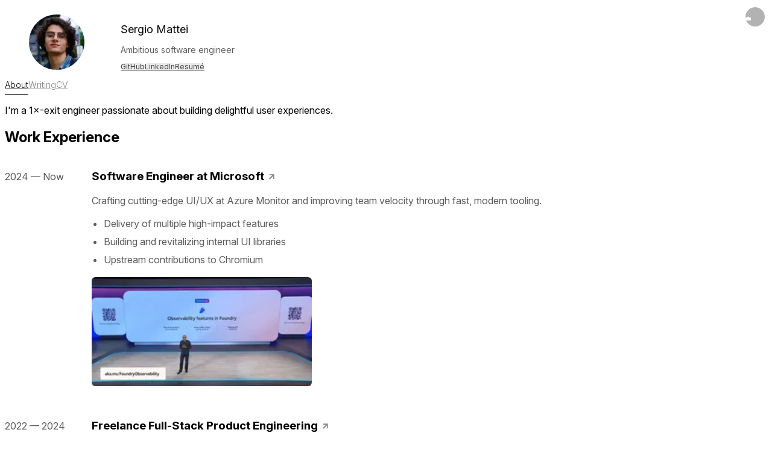

--- FILE ---
content_type: text/html; charset=utf-8
request_url: https://matteing.com/
body_size: 9457
content:
<!DOCTYPE html><!--N_P2jEDhIx9rk6AjZqQwf--><html lang="en"><head><meta charSet="utf-8"/><meta name="viewport" content="width=device-width, initial-scale=1"/><link rel="preload" href="/_next/static/media/234d9015b631dab9-s.p.22219991.woff2" as="font" crossorigin="" type="font/woff2"/><link rel="stylesheet" href="/_next/static/chunks/eaa44932adf3b8ce.css" data-precedence="next"/><link rel="stylesheet" href="/_next/static/chunks/44f04145d1bbfcfa.css" data-precedence="next"/><link rel="stylesheet" href="/_next/static/chunks/032a9563646c19f4.css" data-precedence="next"/><link rel="stylesheet" href="/_next/static/chunks/95a2433f63425706.css" data-precedence="next"/><link rel="preload" as="script" fetchPriority="low" href="/_next/static/chunks/f190c93b4469b1d1.js"/><script src="/_next/static/chunks/3c9c152b656c113e.js" async=""></script><script src="/_next/static/chunks/bd214ef024a5dd8c.js" async=""></script><script src="/_next/static/chunks/9e8731b4fa1bf715.js" async=""></script><script src="/_next/static/chunks/298be9aa3d95a763.js" async=""></script><script src="/_next/static/chunks/turbopack-c9441600e5a11a70.js" async=""></script><script src="/_next/static/chunks/483a12865e0bba97.js" async=""></script><script src="/_next/static/chunks/1d3be43a6dda29b7.js" async=""></script><script src="/_next/static/chunks/737f3b54580cb3a0.js" async=""></script><script src="/_next/static/chunks/b7118cf35ed7e846.js" async=""></script><script src="/_next/static/chunks/98f2b2affe31944a.js" async=""></script><script src="/_next/static/chunks/09b6901fc0d745c4.js" async=""></script><script src="/_next/static/chunks/16e025751dace19a.js" async=""></script><script src="/_next/static/chunks/b6de0da92f22aa4e.js" async=""></script><script src="/_next/static/chunks/3f1f78e94a96cb38.js" async=""></script><link rel="preload" href="/_next/static/chunks/7c2ee24e704c8834.css" as="style"/><link rel="alternate" type="application/rss+xml" title="Blog Posts" href="/feed.xml"/><meta name="next-size-adjust" content=""/><title>Sergio Mattei · matteing.com</title><meta name="description" content="Ambitious software engineer"/><link rel="alternate" type="application/rss+xml" href="https://matteing.com/feed.xml"/><meta property="og:title" content="matteing.com"/><meta property="og:description" content="Ambitious software engineer"/><meta property="og:image" content="https://matteing.com/me.png"/><meta property="og:image:alt" content="matteing.com"/><meta property="og:image:width" content="1200"/><meta property="og:image:height" content="630"/><meta name="twitter:card" content="summary"/><meta name="twitter:title" content="matteing.com"/><meta name="twitter:description" content="Ambitious software engineer"/><meta name="twitter:image" content="https://matteing.com/me.png"/><link rel="icon" href="/favicon.ico?favicon.aa3d75cb.ico" sizes="256x256" type="image/x-icon"/><script src="/_next/static/chunks/a6dad97d9634a72d.js" noModule=""></script></head><body class="inter_c9d50321-module__kmVPHW__className"><div hidden=""><!--$--><!--/$--></div><main class="page-container"><section class="mb-12" aria-label="Profile"><header class="Header-module__KHjLKa__header"><a class="Header-module__KHjLKa__avatarLink" href="/"><figure class="Header-module__KHjLKa__avatar"><img alt="Sergio Mattei" loading="lazy" decoding="async" data-nimg="fill" class="Header-module__KHjLKa__avatarImage" style="position:absolute;height:100%;width:100%;left:0;top:0;right:0;bottom:0;color:transparent" sizes="(max-width: 640px) 64px, 92px" srcSet="/_next/image?url=%2Fme.png&amp;w=32&amp;q=75 32w, /_next/image?url=%2Fme.png&amp;w=48&amp;q=75 48w, /_next/image?url=%2Fme.png&amp;w=64&amp;q=75 64w, /_next/image?url=%2Fme.png&amp;w=96&amp;q=75 96w, /_next/image?url=%2Fme.png&amp;w=128&amp;q=75 128w, /_next/image?url=%2Fme.png&amp;w=256&amp;q=75 256w, /_next/image?url=%2Fme.png&amp;w=384&amp;q=75 384w, /_next/image?url=%2Fme.png&amp;w=640&amp;q=75 640w, /_next/image?url=%2Fme.png&amp;w=750&amp;q=75 750w, /_next/image?url=%2Fme.png&amp;w=828&amp;q=75 828w, /_next/image?url=%2Fme.png&amp;w=1080&amp;q=75 1080w, /_next/image?url=%2Fme.png&amp;w=1200&amp;q=75 1200w, /_next/image?url=%2Fme.png&amp;w=1920&amp;q=75 1920w, /_next/image?url=%2Fme.png&amp;w=2048&amp;q=75 2048w, /_next/image?url=%2Fme.png&amp;w=3840&amp;q=75 3840w" src="/_next/image?url=%2Fme.png&amp;w=3840&amp;q=75"/></figure></a><div><hgroup class="Header-module__KHjLKa__info"><h1 class="Header-module__KHjLKa__name"><a class="Header-module__KHjLKa__nameLink" href="/">Sergio Mattei</a></h1><p class="Header-module__KHjLKa__title">Ambitious software engineer</p></hgroup><nav class="Header-module__KHjLKa__links" aria-label="Social links"><a href="https://github.com/matteing" class="PillLink-module__64bDSW__pillLink ">GitHub</a><a href="/linkedin" class="PillLink-module__64bDSW__pillLink ">LinkedIn</a><a href="/resume" class="PillLink-module__64bDSW__pillLink ">Resumé</a></nav></div></header></section><section class="mb-7" aria-label="Navigation"><nav class="Navigation-module__Yl6TSG__nav" aria-label="Main navigation"><div class="Navigation-module__Yl6TSG__tabsContainer" style="opacity:1;transform:none"><a class="Navigation-module__Yl6TSG__tab" data-active="true" aria-current="page" href="/">About<span class="Navigation-module__Yl6TSG__indicator" aria-hidden="true"></span></a><a class="Navigation-module__Yl6TSG__tab" data-active="false" href="/writing">Writing</a><a class="Navigation-module__Yl6TSG__tab" data-active="false" href="/cv">CV</a></div></nav></section><div class="animate-[fade-in_0.3s_ease-out]"><div class="animate-[fade-in_0.15s_ease-out]"><section class="mb-13" aria-label="Description"><p class="text-text-primary">I&#x27;m a 1×-exit engineer passionate about building delightful user experiences.</p></section><section class="mb-12" aria-labelledby="timeline-work-experience"><h2 class="mb-6 flex items-center gap-2 font-semibold" id="timeline-work-experience">Work Experience</h2><article class="Timeline-module__xPkO6q__item"><time class="Timeline-module__xPkO6q__date">2024 — Now</time><div><h3 class="Timeline-module__xPkO6q__itemTitle"><a href="https://microsoft.com/" class="Link-module__jZ7Ita__link Link-module__jZ7Ita__outbound" target="_blank" rel="noopener noreferrer">Software Engineer<!-- --> at Microsoft</a></h3><p class="Timeline-module__xPkO6q__description">Crafting cutting-edge UI/UX at Azure Monitor and improving team velocity through fast, modern tooling.</p><ul class="Timeline-module__xPkO6q__list"><li class="Timeline-module__xPkO6q__listItem">Delivery of multiple high-impact features</li><li class="Timeline-module__xPkO6q__listItem">Building and revitalizing internal UI libraries</li><li class="Timeline-module__xPkO6q__listItem">Upstream contributions to Chromium</li></ul><div class="lg-react-element Timeline-module__xPkO6q__gallery"><a href="/assets/work/foundry-build.png" class="Timeline-module__xPkO6q__galleryLink" aria-label="View Software Engineer image 1"><img alt="Software Engineer screenshot 1" loading="lazy" width="200" height="150" decoding="async" data-nimg="1" class="Timeline-module__xPkO6q__galleryImage" style="color:transparent" srcSet="/_next/image?url=%2Fassets%2Fwork%2Ffoundry-build.png&amp;w=256&amp;q=75 1x, /_next/image?url=%2Fassets%2Fwork%2Ffoundry-build.png&amp;w=640&amp;q=75 2x" src="/_next/image?url=%2Fassets%2Fwork%2Ffoundry-build.png&amp;w=640&amp;q=75"/></a></div></div></article><article class="Timeline-module__xPkO6q__item"><time class="Timeline-module__xPkO6q__date">2022 — 2024</time><div><h3 class="Timeline-module__xPkO6q__itemTitle"><a href="https://matteing.com/" class="Link-module__jZ7Ita__link Link-module__jZ7Ita__outbound" target="_blank" rel="noopener noreferrer">Freelance Full-Stack Product Engineering</a></h3><p class="Timeline-module__xPkO6q__description">Design, development and strategy for YC-backed startups looking to quickly take ideas to market.</p><div class="lg-react-element Timeline-module__xPkO6q__gallery"><a href="/assets/work/june1.png" class="Timeline-module__xPkO6q__galleryLink" aria-label="View Freelance Full-Stack Product Engineering image 1"><img alt="Freelance Full-Stack Product Engineering screenshot 1" loading="lazy" width="200" height="150" decoding="async" data-nimg="1" class="Timeline-module__xPkO6q__galleryImage" style="color:transparent" srcSet="/_next/image?url=%2Fassets%2Fwork%2Fjune1.png&amp;w=256&amp;q=75 1x, /_next/image?url=%2Fassets%2Fwork%2Fjune1.png&amp;w=640&amp;q=75 2x" src="/_next/image?url=%2Fassets%2Fwork%2Fjune1.png&amp;w=640&amp;q=75"/></a><a href="/assets/work/june2.png" class="Timeline-module__xPkO6q__galleryLink" aria-label="View Freelance Full-Stack Product Engineering image 2"><img alt="Freelance Full-Stack Product Engineering screenshot 2" loading="lazy" width="200" height="150" decoding="async" data-nimg="1" class="Timeline-module__xPkO6q__galleryImage" style="color:transparent" srcSet="/_next/image?url=%2Fassets%2Fwork%2Fjune2.png&amp;w=256&amp;q=75 1x, /_next/image?url=%2Fassets%2Fwork%2Fjune2.png&amp;w=640&amp;q=75 2x" src="/_next/image?url=%2Fassets%2Fwork%2Fjune2.png&amp;w=640&amp;q=75"/></a></div></div></article><article class="Timeline-module__xPkO6q__item"><time class="Timeline-module__xPkO6q__date">2018 — 2021</time><div><h3 class="Timeline-module__xPkO6q__itemTitle"><a href="https://getmakerlog.com/" class="Link-module__jZ7Ita__link Link-module__jZ7Ita__outbound" target="_blank" rel="noopener noreferrer">Founder<!-- --> at Makerlog</a></h3><p class="Timeline-module__xPkO6q__description">Built a community platform called Makerlog, serving thousands of indie creators around the world.</p><ul class="Timeline-module__xPkO6q__list"><li class="Timeline-module__xPkO6q__listItem">Built and managed a worldwide community of over 10k members</li><li class="Timeline-module__xPkO6q__listItem">Meetups around the globe</li><li class="Timeline-module__xPkO6q__listItem">Built up to 500k+ monthly social media impressions</li></ul><div class="lg-react-element Timeline-module__xPkO6q__gallery"><a href="/assets/work/makerlog-banner1.avif" class="Timeline-module__xPkO6q__galleryLink" aria-label="View Founder image 1"><img alt="Founder screenshot 1" loading="lazy" width="200" height="150" decoding="async" data-nimg="1" class="Timeline-module__xPkO6q__galleryImage" style="color:transparent" srcSet="/_next/image?url=%2Fassets%2Fwork%2Fmakerlog-banner1.avif&amp;w=256&amp;q=75 1x, /_next/image?url=%2Fassets%2Fwork%2Fmakerlog-banner1.avif&amp;w=640&amp;q=75 2x" src="/_next/image?url=%2Fassets%2Fwork%2Fmakerlog-banner1.avif&amp;w=640&amp;q=75"/></a><a href="/assets/work/makerlog-banner2.avif" class="Timeline-module__xPkO6q__galleryLink" aria-label="View Founder image 2"><img alt="Founder screenshot 2" loading="lazy" width="200" height="150" decoding="async" data-nimg="1" class="Timeline-module__xPkO6q__galleryImage" style="color:transparent" srcSet="/_next/image?url=%2Fassets%2Fwork%2Fmakerlog-banner2.avif&amp;w=256&amp;q=75 1x, /_next/image?url=%2Fassets%2Fwork%2Fmakerlog-banner2.avif&amp;w=640&amp;q=75 2x" src="/_next/image?url=%2Fassets%2Fwork%2Fmakerlog-banner2.avif&amp;w=640&amp;q=75"/></a><a href="/assets/work/makerlog-banner3.avif" class="Timeline-module__xPkO6q__galleryLink" aria-label="View Founder image 3"><img alt="Founder screenshot 3" loading="lazy" width="200" height="150" decoding="async" data-nimg="1" class="Timeline-module__xPkO6q__galleryImage" style="color:transparent" srcSet="/_next/image?url=%2Fassets%2Fwork%2Fmakerlog-banner3.avif&amp;w=256&amp;q=75 1x, /_next/image?url=%2Fassets%2Fwork%2Fmakerlog-banner3.avif&amp;w=640&amp;q=75 2x" src="/_next/image?url=%2Fassets%2Fwork%2Fmakerlog-banner3.avif&amp;w=640&amp;q=75"/></a></div></div></article></section><div class="-mt-8 mb-12 md:ml-[9.5rem]"><a class="text-text-secondary hover:text-text-primary group flex items-center gap-1 text-sm transition-colors" href="/cv">View full CV<span class="transition-transform group-hover:translate-x-1">→</span></a></div><section class="mb-12" aria-labelledby="from-my-blog"><h2 class="mb-6 flex items-center gap-2 font-semibold" id="from-my-blog">From The Blog</h2><div class="flex flex-col gap-8"><article class="group"><h3 class="mb-1 font-semibold"><a href="/writing/storing-challenge-nonces-passkeys" class="Link-module__jZ7Ita__link ">Storing WebAuthn challenge values without a database in Elixir</a></h3><time dateTime="2024-01-12" class="text-text-secondary mb-2 block text-sm">January 12, 2024</time><p class="text-text-secondary mb-4">One of the key requirements for the challenge-response authentication in passkeys is the brief storage of a challenge string.</p></article></div></section><section class="mb-12" aria-labelledby="now-playing"><h2 class="mb-6 flex items-center gap-2 font-semibold" id="now-playing">Apple Music</h2><div class="overflow-hidden rounded-xl" style="min-height:330px"><div class="relative overflow-hidden rounded-lg" style="background-color:rgb(84, 66, 38);color:#ffffff"><div class="relative flex flex-col sm:flex-row"><div class="SoundBars-module__sTkgMq__container" title="🎵"><div class="SoundBars-module__sTkgMq__bars"><span class="SoundBars-module__sTkgMq__bar SoundBars-module__sTkgMq__bar1"></span><span class="SoundBars-module__sTkgMq__bar SoundBars-module__sTkgMq__bar2"></span><span class="SoundBars-module__sTkgMq__bar SoundBars-module__sTkgMq__bar3"></span></div></div><a href="https://music.apple.com/us/album/10-000-claps/718557592?i=718557632" target="_blank" rel="noopener noreferrer" class="AlbumArt-module__wv11jW__container"><div class="AlbumArt-module__wv11jW__artwork" style="opacity:0"><img alt="Eyelid Movies (Bonus Track Version)" loading="lazy" decoding="async" data-nimg="fill" class="AlbumArt-module__wv11jW__image" style="position:absolute;height:100%;width:100%;left:0;top:0;right:0;bottom:0;color:transparent" sizes="100vw" srcSet="/_next/image?url=https%3A%2F%2Fis1-ssl.mzstatic.com%2Fimage%2Fthumb%2FMusic112%2Fv4%2F86%2F73%2F26%2F8673266b-47fe-bef3-fa52-a29923c196e5%2Fdj.jweojimn.jpg%2F1200x1200bb.jpg&amp;w=640&amp;q=75 640w, /_next/image?url=https%3A%2F%2Fis1-ssl.mzstatic.com%2Fimage%2Fthumb%2FMusic112%2Fv4%2F86%2F73%2F26%2F8673266b-47fe-bef3-fa52-a29923c196e5%2Fdj.jweojimn.jpg%2F1200x1200bb.jpg&amp;w=750&amp;q=75 750w, /_next/image?url=https%3A%2F%2Fis1-ssl.mzstatic.com%2Fimage%2Fthumb%2FMusic112%2Fv4%2F86%2F73%2F26%2F8673266b-47fe-bef3-fa52-a29923c196e5%2Fdj.jweojimn.jpg%2F1200x1200bb.jpg&amp;w=828&amp;q=75 828w, /_next/image?url=https%3A%2F%2Fis1-ssl.mzstatic.com%2Fimage%2Fthumb%2FMusic112%2Fv4%2F86%2F73%2F26%2F8673266b-47fe-bef3-fa52-a29923c196e5%2Fdj.jweojimn.jpg%2F1200x1200bb.jpg&amp;w=1080&amp;q=75 1080w, /_next/image?url=https%3A%2F%2Fis1-ssl.mzstatic.com%2Fimage%2Fthumb%2FMusic112%2Fv4%2F86%2F73%2F26%2F8673266b-47fe-bef3-fa52-a29923c196e5%2Fdj.jweojimn.jpg%2F1200x1200bb.jpg&amp;w=1200&amp;q=75 1200w, /_next/image?url=https%3A%2F%2Fis1-ssl.mzstatic.com%2Fimage%2Fthumb%2FMusic112%2Fv4%2F86%2F73%2F26%2F8673266b-47fe-bef3-fa52-a29923c196e5%2Fdj.jweojimn.jpg%2F1200x1200bb.jpg&amp;w=1920&amp;q=75 1920w, /_next/image?url=https%3A%2F%2Fis1-ssl.mzstatic.com%2Fimage%2Fthumb%2FMusic112%2Fv4%2F86%2F73%2F26%2F8673266b-47fe-bef3-fa52-a29923c196e5%2Fdj.jweojimn.jpg%2F1200x1200bb.jpg&amp;w=2048&amp;q=75 2048w, /_next/image?url=https%3A%2F%2Fis1-ssl.mzstatic.com%2Fimage%2Fthumb%2FMusic112%2Fv4%2F86%2F73%2F26%2F8673266b-47fe-bef3-fa52-a29923c196e5%2Fdj.jweojimn.jpg%2F1200x1200bb.jpg&amp;w=3840&amp;q=75 3840w" src="/_next/image?url=https%3A%2F%2Fis1-ssl.mzstatic.com%2Fimage%2Fthumb%2FMusic112%2Fv4%2F86%2F73%2F26%2F8673266b-47fe-bef3-fa52-a29923c196e5%2Fdj.jweojimn.jpg%2F1200x1200bb.jpg&amp;w=3840&amp;q=75"/></div><div class="AlbumArt-module__wv11jW__gradient" style="background:linear-gradient(to right, transparent, rgb(84, 66, 38))"></div></a><div class="TrackInfo-module__LGPbna__container"><a href="https://music.apple.com/us/album/10-000-claps/718557592?i=718557632" target="_blank" rel="noopener noreferrer" class="TrackInfo-module__LGPbna__content"><h3 class="TrackInfo-module__LGPbna__name">10,000 Claps</h3><p class="TrackInfo-module__LGPbna__artist">Phantogram</p></a><div class="ProgressBar-module__i_3THa__container"><div class="ProgressBar-module__i_3THa__track"><div class="ProgressBar-module__i_3THa__progress" style="width:0%"></div></div><div class="ProgressBar-module__i_3THa__times"><span>0:00</span><span>3:30</span></div></div></div></div><div class="RecentlyPlayed-module__th7F9a__container" style="background-color:rgb(63, 50, 29);color:#ffffff"><h4 class="RecentlyPlayed-module__th7F9a__title">Recently played</h4><div class="RecentlyPlayed-module__th7F9a__grid"><a href="https://music.apple.com/us/album/turn-it-off/718557592?i=718557620" target="_blank" rel="noopener noreferrer" class="RecentlyPlayed-module__th7F9a__albumItem"><img alt="Eyelid Movies (Bonus Track Version)" loading="lazy" width="48" height="48" decoding="async" data-nimg="1" class="RecentlyPlayed-module__th7F9a__albumCover" style="color:transparent" srcSet="/_next/image?url=https%3A%2F%2Fis1-ssl.mzstatic.com%2Fimage%2Fthumb%2FMusic112%2Fv4%2F86%2F73%2F26%2F8673266b-47fe-bef3-fa52-a29923c196e5%2Fdj.jweojimn.jpg%2F100x100bb.jpg&amp;w=48&amp;q=75 1x, /_next/image?url=https%3A%2F%2Fis1-ssl.mzstatic.com%2Fimage%2Fthumb%2FMusic112%2Fv4%2F86%2F73%2F26%2F8673266b-47fe-bef3-fa52-a29923c196e5%2Fdj.jweojimn.jpg%2F100x100bb.jpg&amp;w=96&amp;q=75 2x" src="/_next/image?url=https%3A%2F%2Fis1-ssl.mzstatic.com%2Fimage%2Fthumb%2FMusic112%2Fv4%2F86%2F73%2F26%2F8673266b-47fe-bef3-fa52-a29923c196e5%2Fdj.jweojimn.jpg%2F100x100bb.jpg&amp;w=96&amp;q=75"/><div class="RecentlyPlayed-module__th7F9a__albumInfo"><p class="RecentlyPlayed-module__th7F9a__albumName">Eyelid Movies (Bonus Track Version)</p><p class="RecentlyPlayed-module__th7F9a__albumArtist">Phantogram</p></div></a><a href="https://music.apple.com/us/album/sugar-mami-feat-gini-santana/1834304990?i=1834304994" target="_blank" rel="noopener noreferrer" class="RecentlyPlayed-module__th7F9a__albumItem"><img alt="Sin Pensar - EP" loading="lazy" width="48" height="48" decoding="async" data-nimg="1" class="RecentlyPlayed-module__th7F9a__albumCover" style="color:transparent" srcSet="/_next/image?url=https%3A%2F%2Fis1-ssl.mzstatic.com%2Fimage%2Fthumb%2FMusic211%2Fv4%2F62%2F76%2F40%2F627640e3-d892-7a0d-afca-9f2d5d4ca23b%2F138.jpg%2F100x100bb.jpg&amp;w=48&amp;q=75 1x, /_next/image?url=https%3A%2F%2Fis1-ssl.mzstatic.com%2Fimage%2Fthumb%2FMusic211%2Fv4%2F62%2F76%2F40%2F627640e3-d892-7a0d-afca-9f2d5d4ca23b%2F138.jpg%2F100x100bb.jpg&amp;w=96&amp;q=75 2x" src="/_next/image?url=https%3A%2F%2Fis1-ssl.mzstatic.com%2Fimage%2Fthumb%2FMusic211%2Fv4%2F62%2F76%2F40%2F627640e3-d892-7a0d-afca-9f2d5d4ca23b%2F138.jpg%2F100x100bb.jpg&amp;w=96&amp;q=75"/><div class="RecentlyPlayed-module__th7F9a__albumInfo"><p class="RecentlyPlayed-module__th7F9a__albumName">Sin Pensar - EP</p><p class="RecentlyPlayed-module__th7F9a__albumArtist">MJ Nebreda &amp; Gini Santana</p></div></a><a href="https://music.apple.com/us/album/housewives/1444125294?i=1444125729" target="_blank" rel="noopener noreferrer" class="RecentlyPlayed-module__th7F9a__albumItem"><img alt="Too High to Riot" loading="lazy" width="48" height="48" decoding="async" data-nimg="1" class="RecentlyPlayed-module__th7F9a__albumCover" style="color:transparent" srcSet="/_next/image?url=https%3A%2F%2Fis1-ssl.mzstatic.com%2Fimage%2Fthumb%2FMusic124%2Fv4%2Fb4%2F0f%2F13%2Fb40f13a6-e166-d56b-3eb7-4c2f02f1e3fe%2F00602547692368.rgb.jpg%2F100x100bb.jpg&amp;w=48&amp;q=75 1x, /_next/image?url=https%3A%2F%2Fis1-ssl.mzstatic.com%2Fimage%2Fthumb%2FMusic124%2Fv4%2Fb4%2F0f%2F13%2Fb40f13a6-e166-d56b-3eb7-4c2f02f1e3fe%2F00602547692368.rgb.jpg%2F100x100bb.jpg&amp;w=96&amp;q=75 2x" src="/_next/image?url=https%3A%2F%2Fis1-ssl.mzstatic.com%2Fimage%2Fthumb%2FMusic124%2Fv4%2Fb4%2F0f%2F13%2Fb40f13a6-e166-d56b-3eb7-4c2f02f1e3fe%2F00602547692368.rgb.jpg%2F100x100bb.jpg&amp;w=96&amp;q=75"/><div class="RecentlyPlayed-module__th7F9a__albumInfo"><p class="RecentlyPlayed-module__th7F9a__albumName">Too High to Riot</p><p class="RecentlyPlayed-module__th7F9a__albumArtist">Bas</p></div></a><a href="https://music.apple.com/us/album/holy-ghost-feat-joe-fox/994727168?i=994727291" target="_blank" rel="noopener noreferrer" class="RecentlyPlayed-module__th7F9a__albumItem"><img alt="AT.LONG.LAST.A$AP" loading="lazy" width="48" height="48" decoding="async" data-nimg="1" class="RecentlyPlayed-module__th7F9a__albumCover" style="color:transparent" srcSet="/_next/image?url=https%3A%2F%2Fis1-ssl.mzstatic.com%2Fimage%2Fthumb%2FMusic221%2Fv4%2F94%2F18%2F89%2F941889ea-7ccc-d052-72ad-bc050ad8cd25%2F886444594820.jpg%2F100x100bb.jpg&amp;w=48&amp;q=75 1x, /_next/image?url=https%3A%2F%2Fis1-ssl.mzstatic.com%2Fimage%2Fthumb%2FMusic221%2Fv4%2F94%2F18%2F89%2F941889ea-7ccc-d052-72ad-bc050ad8cd25%2F886444594820.jpg%2F100x100bb.jpg&amp;w=96&amp;q=75 2x" src="/_next/image?url=https%3A%2F%2Fis1-ssl.mzstatic.com%2Fimage%2Fthumb%2FMusic221%2Fv4%2F94%2F18%2F89%2F941889ea-7ccc-d052-72ad-bc050ad8cd25%2F886444594820.jpg%2F100x100bb.jpg&amp;w=96&amp;q=75"/><div class="RecentlyPlayed-module__th7F9a__albumInfo"><p class="RecentlyPlayed-module__th7F9a__albumName">AT.LONG.LAST.A$AP</p><p class="RecentlyPlayed-module__th7F9a__albumArtist">A$AP Rocky</p></div></a></div></div></div></div></section><!--$--><!--/$--></div></div><footer class="Footer-module__yg9ahW__footer"><a href="https://web.archive.org/web/20250124171230/https://www.tallerlaprole.online/product-page/PuertoRicanResistanceFlagSticker" target="_blank" rel="noopener noreferrer" title="Puerto Rican Resistance Flag" class="Footer-module__yg9ahW__link"><svg xmlns="http://www.w3.org/2000/svg" viewBox="0 0 900 600" class="Footer-module__yg9ahW__flag" aria-label="Puerto Rican Flag" role="img"><rect class="Footer-module__yg9ahW__bg" width="900" height="600" fill="transparent"></rect><path class="Footer-module__yg9ahW__stripes" stroke="var(--flag-fill)" stroke-width="120" d="m0,60h900m0,240H0m0,240h900" fill="var(--flag-fill)"></path><path class="Footer-module__yg9ahW__triangle" d="M 0,0 0,600 520,300 Z" fill="var(--flag-fill)"></path><path class="Footer-module__yg9ahW__star" d="m114,382 59-183 59,183-155-113h192" fill="var(--flag-star)"></path></svg></a></footer></main><!--$!--><template data-dgst="BAILOUT_TO_CLIENT_SIDE_RENDERING"></template><!--/$--><!--$!--><template data-dgst="BAILOUT_TO_CLIENT_SIDE_RENDERING"></template><!--/$--><script src="/_next/static/chunks/f190c93b4469b1d1.js" id="_R_" async=""></script><script>(self.__next_f=self.__next_f||[]).push([0])</script><script>self.__next_f.push([1,"1:\"$Sreact.fragment\"\n2:I[92337,[\"/_next/static/chunks/483a12865e0bba97.js\",\"/_next/static/chunks/1d3be43a6dda29b7.js\"],\"default\"]\n3:I[64226,[\"/_next/static/chunks/483a12865e0bba97.js\",\"/_next/static/chunks/1d3be43a6dda29b7.js\"],\"default\"]\n4:I[36135,[\"/_next/static/chunks/737f3b54580cb3a0.js\",\"/_next/static/chunks/b7118cf35ed7e846.js\"],\"NyanBackground\"]\n5:I[72039,[\"/_next/static/chunks/737f3b54580cb3a0.js\",\"/_next/static/chunks/98f2b2affe31944a.js\",\"/_next/static/chunks/09b6901fc0d745c4.js\",\"/_next/static/chunks/16e025751dace19a.js\"],\"Image\"]\n6:I[8331,[\"/_next/static/chunks/737f3b54580cb3a0.js\",\"/_next/static/chunks/98f2b2affe31944a.js\",\"/_next/static/chunks/09b6901fc0d745c4.js\",\"/_next/static/chunks/16e025751dace19a.js\",\"/_next/static/chunks/b6de0da92f22aa4e.js\",\"/_next/static/chunks/3f1f78e94a96cb38.js\"],\"\"]\n7:I[86040,[\"/_next/static/chunks/737f3b54580cb3a0.js\"],\"Analytics\"]\n8:I[72812,[\"/_next/static/chunks/737f3b54580cb3a0.js\"],\"SpeedInsights\"]\n9:I[24927,[\"/_next/static/chunks/737f3b54580cb3a0.js\",\"/_next/static/chunks/98f2b2affe31944a.js\",\"/_next/static/chunks/09b6901fc0d745c4.js\",\"/_next/static/chunks/16e025751dace19a.js\"],\"PillLink\"]\na:I[47280,[\"/_next/static/chunks/737f3b54580cb3a0.js\",\"/_next/static/chunks/98f2b2affe31944a.js\",\"/_next/static/chunks/09b6901fc0d745c4.js\",\"/_next/static/chunks/16e025751dace19a.js\"],\"Navigation\"]\nf:I[54354,[],\"default\"]\n:HL[\"/_next/static/chunks/eaa44932adf3b8ce.css\",\"style\"]\n:HL[\"/_next/static/chunks/44f04145d1bbfcfa.css\",\"style\"]\n:HL[\"/_next/static/chunks/032a9563646c19f4.css\",\"style\"]\n:HL[\"/_next/static/media/234d9015b631dab9-s.p.22219991.woff2\",\"font\",{\"crossOrigin\":\"\",\"type\":\"font/woff2\"}]\n:HL[\"/_next/static/chunks/95a2433f63425706.css\",\"style\"]\n:HL[\"/_next/static/chunks/7c2ee24e704c8834.css\",\"style\"]\n"])</script><script>self.__next_f.push([1,"0:{\"P\":null,\"b\":\"N_P2jEDhIx9rk6AjZqQwf\",\"c\":[\"\",\"\"],\"q\":\"\",\"i\":false,\"f\":[[[\"\",{\"children\":[\"(main)\",{\"children\":[\"__PAGE__\",{}]}]},\"$undefined\",\"$undefined\",true],[[\"$\",\"$1\",\"c\",{\"children\":[[[\"$\",\"link\",\"0\",{\"rel\":\"stylesheet\",\"href\":\"/_next/static/chunks/eaa44932adf3b8ce.css\",\"precedence\":\"next\",\"crossOrigin\":\"$undefined\",\"nonce\":\"$undefined\"}],[\"$\",\"link\",\"1\",{\"rel\":\"stylesheet\",\"href\":\"/_next/static/chunks/44f04145d1bbfcfa.css\",\"precedence\":\"next\",\"crossOrigin\":\"$undefined\",\"nonce\":\"$undefined\"}],[\"$\",\"script\",\"script-0\",{\"src\":\"/_next/static/chunks/737f3b54580cb3a0.js\",\"async\":true,\"nonce\":\"$undefined\"}]],[\"$\",\"html\",null,{\"lang\":\"en\",\"children\":[[\"$\",\"head\",null,{\"children\":[\"$\",\"link\",null,{\"rel\":\"alternate\",\"type\":\"application/rss+xml\",\"title\":\"Blog Posts\",\"href\":\"/feed.xml\"}]}],[\"$\",\"body\",null,{\"className\":\"inter_c9d50321-module__kmVPHW__className\",\"children\":[[\"$\",\"$L2\",null,{\"parallelRouterKey\":\"children\",\"error\":\"$undefined\",\"errorStyles\":\"$undefined\",\"errorScripts\":\"$undefined\",\"template\":[\"$\",\"$L3\",null,{}],\"templateStyles\":\"$undefined\",\"templateScripts\":\"$undefined\",\"notFound\":[[\"$\",\"div\",null,{\"className\":\"not-found-module__sxuMuG__container\",\"children\":[[\"$\",\"$L4\",null,{}],[\"$\",\"div\",null,{\"className\":\"not-found-module__sxuMuG__content\",\"children\":[[\"$\",\"div\",null,{\"className\":\"not-found-module__sxuMuG__icon\",\"children\":[\"$\",\"$L5\",null,{\"src\":\"/cat.png\",\"alt\":\"it's a nyan cat floating around\",\"width\":85,\"height\":85,\"priority\":true,\"unoptimized\":true}]}],[\"$\",\"h1\",null,{\"className\":\"not-found-module__sxuMuG__title\",\"children\":\"Page not found\"}],[\"$\",\"span\",null,{\"className\":\"not-found-module__sxuMuG__message\",\"children\":\"bummer. on the other hand, here's a cute page?\"}],[\"$\",\"$L6\",null,{\"href\":\"/\",\"className\":\"not-found-module__sxuMuG__link\",\"children\":\"go home →\"}]]}]]}],[[\"$\",\"link\",\"0\",{\"rel\":\"stylesheet\",\"href\":\"/_next/static/chunks/7c2ee24e704c8834.css\",\"precedence\":\"next\",\"crossOrigin\":\"$undefined\",\"nonce\":\"$undefined\"}]]],\"forbidden\":\"$undefined\",\"unauthorized\":\"$undefined\"}],[\"$\",\"$L7\",null,{}],[\"$\",\"$L8\",null,{}]]}]]}]]}],{\"children\":[[\"$\",\"$1\",\"c\",{\"children\":[[[\"$\",\"link\",\"0\",{\"rel\":\"stylesheet\",\"href\":\"/_next/static/chunks/032a9563646c19f4.css\",\"precedence\":\"next\",\"crossOrigin\":\"$undefined\",\"nonce\":\"$undefined\"}],[\"$\",\"script\",\"script-0\",{\"src\":\"/_next/static/chunks/98f2b2affe31944a.js\",\"async\":true,\"nonce\":\"$undefined\"}],[\"$\",\"script\",\"script-1\",{\"src\":\"/_next/static/chunks/09b6901fc0d745c4.js\",\"async\":true,\"nonce\":\"$undefined\"}],[\"$\",\"script\",\"script-2\",{\"src\":\"/_next/static/chunks/16e025751dace19a.js\",\"async\":true,\"nonce\":\"$undefined\"}]],[\"$\",\"main\",null,{\"className\":\"page-container\",\"children\":[[\"$\",\"section\",null,{\"className\":\"mb-12\",\"aria-label\":\"Profile\",\"children\":[\"$\",\"header\",null,{\"className\":\"Header-module__KHjLKa__header\",\"children\":[[\"$\",\"$L6\",null,{\"href\":\"/\",\"className\":\"Header-module__KHjLKa__avatarLink\",\"children\":[\"$\",\"figure\",null,{\"className\":\"Header-module__KHjLKa__avatar\",\"children\":[\"$\",\"$L5\",null,{\"sizes\":\"(max-width: 640px) 64px, 92px\",\"src\":\"/me.png\",\"alt\":\"Sergio Mattei\",\"fill\":true,\"className\":\"Header-module__KHjLKa__avatarImage\"}]}]}],[\"$\",\"div\",null,{\"children\":[[\"$\",\"hgroup\",null,{\"className\":\"Header-module__KHjLKa__info\",\"children\":[[\"$\",\"h1\",null,{\"className\":\"Header-module__KHjLKa__name\",\"children\":[\"$\",\"$L6\",null,{\"href\":\"/\",\"className\":\"Header-module__KHjLKa__nameLink\",\"children\":\"Sergio Mattei\"}]}],[\"$\",\"p\",null,{\"className\":\"Header-module__KHjLKa__title\",\"children\":\"Ambitious software engineer\"}]]}],[\"$\",\"nav\",null,{\"className\":\"Header-module__KHjLKa__links\",\"aria-label\":\"Social links\",\"children\":[[\"$\",\"$L9\",null,{\"href\":\"https://github.com/matteing\",\"children\":\"GitHub\"}],[\"$\",\"$L9\",null,{\"href\":\"/linkedin\",\"children\":\"LinkedIn\"}],[\"$\",\"$L9\",null,{\"href\":\"/resume\",\"children\":\"Resumé\"}]]}]]}]]}]}],[\"$\",\"section\",null,{\"className\":\"mb-7\",\"aria-label\":\"Navigation\",\"children\":[\"$\",\"$La\",null,{}]}],[\"$\",\"div\",null,{\"className\":\"animate-[fade-in_0.3s_ease-out]\",\"children\":[\"$\",\"$L2\",null,{\"parallelRouterKey\":\"children\",\"error\":\"$undefined\",\"errorStyles\":\"$undefined\",\"errorScripts\":\"$undefined\",\"template\":[\"$\",\"div\",null,{\"className\":\"animate-[fade-in_0.15s_ease-out]\",\"children\":[\"$\",\"$L3\",null,{}]}],\"templateStyles\":[],\"templateScripts\":[],\"notFound\":[[\"$\",\"div\",null,{\"className\":\"not-found-module__sxuMuG__container\",\"children\":[[\"$\",\"$L4\",null,{}],[\"$\",\"div\",null,{\"className\":\"not-found-module__sxuMuG__content\",\"children\":[[\"$\",\"div\",null,{\"className\":\"not-found-module__sxuMuG__icon\",\"children\":[\"$\",\"$L5\",null,{\"src\":\"/cat.png\",\"alt\":\"it's a nyan cat floating around\",\"width\":85,\"height\":85,\"priority\":true,\"unoptimized\":true}]}],[\"$\",\"h1\",null,{\"className\":\"not-found-module__sxuMuG__title\",\"children\":\"Page not found\"}],[\"$\",\"span\",null,{\"className\":\"not-found-module__sxuMuG__message\",\"children\":\"bummer. on the other hand, here's a cute page?\"}],[\"$\",\"$L6\",null,{\"href\":\"/\",\"className\":\"not-found-module__sxuMuG__link\",\"children\":\"go home →\"}]]}]]}],[\"$Lb\"]],\"forbidden\":\"$undefined\",\"unauthorized\":\"$undefined\"}]}],\"$Lc\"]}]]}],{\"children\":[\"$Ld\",{},null,false,false]},null,false,false]},null,false,false],\"$Le\",false]],\"m\":\"$undefined\",\"G\":[\"$f\",[]],\"S\":true}\n"])</script><script>self.__next_f.push([1,"11:I[2718,[\"/_next/static/chunks/483a12865e0bba97.js\",\"/_next/static/chunks/1d3be43a6dda29b7.js\"],\"OutletBoundary\"]\n12:\"$Sreact.suspense\"\n14:I[2718,[\"/_next/static/chunks/483a12865e0bba97.js\",\"/_next/static/chunks/1d3be43a6dda29b7.js\"],\"ViewportBoundary\"]\n16:I[2718,[\"/_next/static/chunks/483a12865e0bba97.js\",\"/_next/static/chunks/1d3be43a6dda29b7.js\"],\"MetadataBoundary\"]\nb:[\"$\",\"link\",\"0\",{\"rel\":\"stylesheet\",\"href\":\"/_next/static/chunks/7c2ee24e704c8834.css\",\"precedence\":\"next\",\"crossOrigin\":\"$undefined\",\"nonce\":\"$undefined\"}]\nc:[\"$\",\"footer\",null,{\"className\":\"Footer-module__yg9ahW__footer\",\"children\":[\"$\",\"a\",null,{\"href\":\"https://web.archive.org/web/20250124171230/https://www.tallerlaprole.online/product-page/PuertoRicanResistanceFlagSticker\",\"target\":\"_blank\",\"rel\":\"noopener noreferrer\",\"title\":\"Puerto Rican Resistance Flag\",\"className\":\"Footer-module__yg9ahW__link\",\"children\":[\"$\",\"svg\",null,{\"xmlns\":\"http://www.w3.org/2000/svg\",\"viewBox\":\"0 0 900 600\",\"className\":\"Footer-module__yg9ahW__flag\",\"aria-label\":\"Puerto Rican Flag\",\"role\":\"img\",\"children\":[[\"$\",\"rect\",null,{\"className\":\"Footer-module__yg9ahW__bg\",\"width\":\"900\",\"height\":\"600\",\"fill\":\"transparent\"}],[\"$\",\"path\",null,{\"className\":\"Footer-module__yg9ahW__stripes\",\"stroke\":\"var(--flag-fill)\",\"strokeWidth\":\"120\",\"d\":\"m0,60h900m0,240H0m0,240h900\",\"fill\":\"var(--flag-fill)\"}],[\"$\",\"path\",null,{\"className\":\"Footer-module__yg9ahW__triangle\",\"d\":\"M 0,0 0,600 520,300 Z\",\"fill\":\"var(--flag-fill)\"}],[\"$\",\"path\",null,{\"className\":\"Footer-module__yg9ahW__star\",\"d\":\"m114,382 59-183 59,183-155-113h192\",\"fill\":\"var(--flag-star)\"}]]}]}]}]\nd:[\"$\",\"$1\",\"c\",{\"children\":[\"$L10\",[[\"$\",\"link\",\"0\",{\"rel\":\"stylesheet\",\"href\":\"/_next/static/chunks/95a2433f63425706.css\",\"precedence\":\"next\",\"crossOrigin\":\"$undefined\",\"nonce\":\"$undefined\"}],[\"$\",\"script\",\"script-0\",{\"src\":\"/_next/static/chunks/b6de0da92f22aa4e.js\",\"async\":true,\"nonce\":\"$undefined\"}],[\"$\",\"script\",\"script-1\",{\"src\":\"/_next/static/chunks/3f1f78e94a96cb38.js\",\"async\":true,\"nonce\":\"$undefined\"}]],[\"$\",\"$L11\",null,{\"children\":[\"$\",\"$12\",null,{\"name\":\"Next.MetadataOutlet\",\"children\":\"$@13\"}]}]]}]\ne:[\"$\",\"$1\",\"h\",{\"children\":[null,[\"$\",\"$L14\",null,{\"children\":\"$L15\"}],[\"$\",\"div\",null,{\"hidden\":true,\"children\":[\"$\",\"$L16\",null,{\"children\":[\"$\",\"$12\",null,{\"name\":\"Next.Metadata\",\"children\":\"$L17\"}]}]}],[\"$\",\"meta\",null,{\"name\":\"next-size-adjust\",\"content\":\"\"}]]}]\n"])</script><script>self.__next_f.push([1,"15:[[\"$\",\"meta\",\"0\",{\"charSet\":\"utf-8\"}],[\"$\",\"meta\",\"1\",{\"name\":\"viewport\",\"content\":\"width=device-width, initial-scale=1\"}]]\n"])</script><script>self.__next_f.push([1,"18:I[14638,[\"/_next/static/chunks/483a12865e0bba97.js\",\"/_next/static/chunks/1d3be43a6dda29b7.js\"],\"IconMark\"]\n13:null\n17:[[\"$\",\"title\",\"0\",{\"children\":\"Sergio Mattei · matteing.com\"}],[\"$\",\"meta\",\"1\",{\"name\":\"description\",\"content\":\"Ambitious software engineer\"}],[\"$\",\"link\",\"2\",{\"rel\":\"alternate\",\"type\":\"application/rss+xml\",\"href\":\"https://matteing.com/feed.xml\"}],[\"$\",\"meta\",\"3\",{\"property\":\"og:title\",\"content\":\"matteing.com\"}],[\"$\",\"meta\",\"4\",{\"property\":\"og:description\",\"content\":\"Ambitious software engineer\"}],[\"$\",\"meta\",\"5\",{\"property\":\"og:image\",\"content\":\"https://matteing.com/me.png\"}],[\"$\",\"meta\",\"6\",{\"property\":\"og:image:alt\",\"content\":\"matteing.com\"}],[\"$\",\"meta\",\"7\",{\"property\":\"og:image:width\",\"content\":\"1200\"}],[\"$\",\"meta\",\"8\",{\"property\":\"og:image:height\",\"content\":\"630\"}],[\"$\",\"meta\",\"9\",{\"name\":\"twitter:card\",\"content\":\"summary\"}],[\"$\",\"meta\",\"10\",{\"name\":\"twitter:title\",\"content\":\"matteing.com\"}],[\"$\",\"meta\",\"11\",{\"name\":\"twitter:description\",\"content\":\"Ambitious software engineer\"}],[\"$\",\"meta\",\"12\",{\"name\":\"twitter:image\",\"content\":\"https://matteing.com/me.png\"}],[\"$\",\"link\",\"13\",{\"rel\":\"icon\",\"href\":\"/favicon.ico?favicon.aa3d75cb.ico\",\"sizes\":\"256x256\",\"type\":\"image/x-icon\"}],[\"$\",\"$L18\",\"14\",{}]]\n"])</script><script>self.__next_f.push([1,"19:I[28980,[\"/_next/static/chunks/737f3b54580cb3a0.js\",\"/_next/static/chunks/98f2b2affe31944a.js\",\"/_next/static/chunks/09b6901fc0d745c4.js\",\"/_next/static/chunks/16e025751dace19a.js\",\"/_next/static/chunks/b6de0da92f22aa4e.js\",\"/_next/static/chunks/3f1f78e94a96cb38.js\"],\"TimelineGallery\"]\n"])</script><script>self.__next_f.push([1,"10:[[\"$\",\"section\",null,{\"className\":\"mb-13\",\"aria-label\":\"Description\",\"children\":[\"$\",\"p\",null,{\"className\":\"text-text-primary\",\"children\":\"I'm a 1×-exit engineer passionate about building delightful user experiences.\"}]}],[\"$\",\"section\",null,{\"className\":\"mb-12\",\"aria-labelledby\":\"timeline-work-experience\",\"children\":[[\"$\",\"h2\",null,{\"className\":\"mb-6 flex items-center gap-2 font-semibold\",\"id\":\"timeline-work-experience\",\"children\":\"Work Experience\"}],[[\"$\",\"article\",\"0\",{\"className\":\"Timeline-module__xPkO6q__item\",\"children\":[[\"$\",\"time\",null,{\"className\":\"Timeline-module__xPkO6q__date\",\"children\":\"2024 — Now\"}],[\"$\",\"div\",null,{\"children\":[[\"$\",\"h3\",null,{\"className\":\"Timeline-module__xPkO6q__itemTitle\",\"children\":[\"$\",\"a\",null,{\"href\":\"https://microsoft.com/\",\"className\":\"Link-module__jZ7Ita__link Link-module__jZ7Ita__outbound\",\"target\":\"_blank\",\"rel\":\"noopener noreferrer\",\"children\":[\"Software Engineer\",\" at Microsoft\"]}]}],[\"$\",\"p\",null,{\"className\":\"Timeline-module__xPkO6q__description\",\"children\":\"Crafting cutting-edge UI/UX at Azure Monitor and improving team velocity through fast, modern tooling.\"}],[\"$\",\"ul\",null,{\"className\":\"Timeline-module__xPkO6q__list\",\"children\":[[\"$\",\"li\",\"0\",{\"className\":\"Timeline-module__xPkO6q__listItem\",\"children\":\"Delivery of multiple high-impact features\"}],[\"$\",\"li\",\"1\",{\"className\":\"Timeline-module__xPkO6q__listItem\",\"children\":\"Building and revitalizing internal UI libraries\"}],[\"$\",\"li\",\"2\",{\"className\":\"Timeline-module__xPkO6q__listItem\",\"children\":\"Upstream contributions to Chromium\"}]]}],[\"$\",\"$L19\",null,{\"images\":[\"/assets/work/foundry-build.png\"],\"title\":\"Software Engineer\"}]]}]]}],[\"$\",\"article\",\"1\",{\"className\":\"Timeline-module__xPkO6q__item\",\"children\":[[\"$\",\"time\",null,{\"className\":\"Timeline-module__xPkO6q__date\",\"children\":\"2022 — 2024\"}],[\"$\",\"div\",null,{\"children\":[[\"$\",\"h3\",null,{\"className\":\"Timeline-module__xPkO6q__itemTitle\",\"children\":[\"$\",\"a\",null,{\"href\":\"https://matteing.com/\",\"className\":\"Link-module__jZ7Ita__link Link-module__jZ7Ita__outbound\",\"target\":\"_blank\",\"rel\":\"noopener noreferrer\",\"children\":[\"Freelance Full-Stack Product Engineering\",\"$undefined\"]}]}],[\"$\",\"p\",null,{\"className\":\"Timeline-module__xPkO6q__description\",\"children\":\"Design, development and strategy for YC-backed startups looking to quickly take ideas to market.\"}],\"$undefined\",[\"$\",\"$L19\",null,{\"images\":[\"/assets/work/june1.png\",\"/assets/work/june2.png\"],\"title\":\"Freelance Full-Stack Product Engineering\"}]]}]]}],[\"$\",\"article\",\"2\",{\"className\":\"Timeline-module__xPkO6q__item\",\"children\":[[\"$\",\"time\",null,{\"className\":\"Timeline-module__xPkO6q__date\",\"children\":\"2018 — 2021\"}],[\"$\",\"div\",null,{\"children\":[[\"$\",\"h3\",null,{\"className\":\"Timeline-module__xPkO6q__itemTitle\",\"children\":[\"$\",\"a\",null,{\"href\":\"https://getmakerlog.com/\",\"className\":\"Link-module__jZ7Ita__link Link-module__jZ7Ita__outbound\",\"target\":\"_blank\",\"rel\":\"noopener noreferrer\",\"children\":[\"Founder\",\" at Makerlog\"]}]}],[\"$\",\"p\",null,{\"className\":\"Timeline-module__xPkO6q__description\",\"children\":\"Built a community platform called Makerlog, serving thousands of indie creators around the world.\"}],[\"$\",\"ul\",null,{\"className\":\"Timeline-module__xPkO6q__list\",\"children\":[[\"$\",\"li\",\"0\",{\"className\":\"Timeline-module__xPkO6q__listItem\",\"children\":\"Built and managed a worldwide community of over 10k members\"}],[\"$\",\"li\",\"1\",{\"className\":\"Timeline-module__xPkO6q__listItem\",\"children\":\"Meetups around the globe\"}],[\"$\",\"li\",\"2\",{\"className\":\"Timeline-module__xPkO6q__listItem\",\"children\":\"Built up to 500k+ monthly social media impressions\"}]]}],[\"$\",\"$L19\",null,{\"images\":[\"/assets/work/makerlog-banner1.avif\",\"/assets/work/makerlog-banner2.avif\",\"/assets/work/makerlog-banner3.avif\"],\"title\":\"Founder\"}]]}]]}]]]}],[\"$\",\"div\",null,{\"className\":\"-mt-8 mb-12 md:ml-[9.5rem]\",\"children\":[\"$\",\"$L6\",null,{\"href\":\"/cv\",\"className\":\"text-text-secondary hover:text-text-primary group flex items-center gap-1 text-sm transition-colors\",\"children\":[\"View full CV\",[\"$\",\"span\",null,{\"className\":\"transition-transform group-hover:translate-x-1\",\"children\":\"→\"}]]}]}],[\"$\",\"section\",null,{\"className\":\"mb-12\",\"aria-labelledby\":\"from-my-blog\",\"children\":[\"$L1a\",\"$L1b\"]}],\"$L1c\"]\n"])</script><script>self.__next_f.push([1,"1d:I[18303,[\"/_next/static/chunks/737f3b54580cb3a0.js\",\"/_next/static/chunks/98f2b2affe31944a.js\",\"/_next/static/chunks/09b6901fc0d745c4.js\",\"/_next/static/chunks/16e025751dace19a.js\",\"/_next/static/chunks/b6de0da92f22aa4e.js\",\"/_next/static/chunks/3f1f78e94a96cb38.js\"],\"default\"]\n1a:[\"$\",\"h2\",null,{\"className\":\"mb-6 flex items-center gap-2 font-semibold\",\"id\":\"from-my-blog\",\"children\":\"From The Blog\"}]\n1b:[\"$\",\"div\",null,{\"className\":\"flex flex-col gap-8\",\"children\":[[\"$\",\"article\",\"storing-challenge-nonces-passkeys\",{\"className\":\"group\",\"children\":[[\"$\",\"h3\",null,{\"className\":\"mb-1 font-semibold\",\"children\":[\"$\",\"a\",null,{\"href\":\"/writing/storing-challenge-nonces-passkeys\",\"className\":\"Link-module__jZ7Ita__link \",\"children\":\"Storing WebAuthn challenge values without a database in Elixir\"}]}],[\"$\",\"time\",null,{\"dateTime\":\"2024-01-12\",\"className\":\"text-text-secondary mb-2 block text-sm\",\"children\":\"January 12, 2024\"}],[\"$\",\"p\",null,{\"className\":\"text-text-secondary mb-4\",\"children\":\"One of the key requirements for the challenge-response authentication in passkeys is the brief storage of a challenge string.\"}]]}]]}]\n"])</script><script>self.__next_f.push([1,"1c:[\"$\",\"section\",null,{\"className\":\"mb-12\",\"aria-labelledby\":\"now-playing\",\"children\":[[\"$\",\"h2\",null,{\"className\":\"mb-6 flex items-center gap-2 font-semibold\",\"id\":\"now-playing\",\"children\":\"Apple Music\"}],[\"$\",\"$L1d\",null,{\"initialData\":{\"track\":{\"id\":\"718557632\",\"name\":\"10,000 Claps\",\"url\":\"https://music.apple.com/us/album/10-000-claps/718557592?i=718557632\",\"artist\":\"Phantogram\",\"album\":{\"id\":\"718557592\",\"name\":\"Eyelid Movies (Bonus Track Version)\",\"url\":\"https://music.apple.com/us/album/10-000-claps/718557592?i=718557632\",\"artist\":\"Phantogram\",\"coverUrl\":\"https://is1-ssl.mzstatic.com/image/thumb/Music112/v4/86/73/26/8673266b-47fe-bef3-fa52-a29923c196e5/dj.jweojimn.jpg/600x600bb.jpg\",\"hqCoverUrl\":\"https://is1-ssl.mzstatic.com/image/thumb/Music112/v4/86/73/26/8673266b-47fe-bef3-fa52-a29923c196e5/dj.jweojimn.jpg/1200x1200bb.jpg\",\"videoUrl\":null,\"hqVideoUrl\":null,\"previewUrl\":\"https://audio-ssl.itunes.apple.com/itunes-assets/AudioPreview115/v4/ff/d7/66/ffd766d2-e6e7-264a-6917-d3d155f75a65/mzaf_10807450555385242636.plus.aac.p.m4a\"},\"blurDataUrl\":\"[data-uri]\",\"previewUrl\":\"https://audio-ssl.itunes.apple.com/itunes-assets/AudioPreview115/v4/ff/d7/66/ffd766d2-e6e7-264a-6917-d3d155f75a65/mzaf_10807450555385242636.plus.aac.p.m4a\",\"dominantColor\":\"rgb(84, 66, 38)\",\"durationMs\":210013},\"isPlaying\":true,\"recentAlbums\":[{\"id\":\"718557592\",\"name\":\"Eyelid Movies (Bonus Track Version)\",\"artist\":\"Phantogram\",\"url\":\"https://music.apple.com/us/album/turn-it-off/718557592?i=718557620\",\"coverUrl\":\"https://is1-ssl.mzstatic.com/image/thumb/Music112/v4/86/73/26/8673266b-47fe-bef3-fa52-a29923c196e5/dj.jweojimn.jpg/100x100bb.jpg\",\"hqCoverUrl\":\"https://is1-ssl.mzstatic.com/image/thumb/Music112/v4/86/73/26/8673266b-47fe-bef3-fa52-a29923c196e5/dj.jweojimn.jpg/600x600bb.jpg\",\"videoUrl\":null,\"hqVideoUrl\":null,\"previewUrl\":\"https://audio-ssl.itunes.apple.com/itunes-assets/AudioPreview125/v4/93/aa/4c/93aa4cc4-1cc3-dd92-4532-b25f949b0e38/mzaf_15034215600683485046.plus.aac.p.m4a\"},{\"id\":\"1834304990\",\"name\":\"Sin Pensar - EP\",\"artist\":\"MJ Nebreda \u0026 Gini Santana\",\"url\":\"https://music.apple.com/us/album/sugar-mami-feat-gini-santana/1834304990?i=1834304994\",\"coverUrl\":\"https://is1-ssl.mzstatic.com/image/thumb/Music211/v4/62/76/40/627640e3-d892-7a0d-afca-9f2d5d4ca23b/138.jpg/100x100bb.jpg\",\"hqCoverUrl\":\"https://is1-ssl.mzstatic.com/image/thumb/Music211/v4/62/76/40/627640e3-d892-7a0d-afca-9f2d5d4ca23b/138.jpg/600x600bb.jpg\",\"videoUrl\":null,\"hqVideoUrl\":null,\"previewUrl\":\"https://audio-ssl.itunes.apple.com/itunes-assets/AudioPreview221/v4/d1/d7/5b/d1d75be3-2419-8c02-4071-4939ca7a58fc/mzaf_4216935265656773029.plus.aac.p.m4a\"},{\"id\":\"1444125294\",\"name\":\"Too High to Riot\",\"artist\":\"Bas\",\"url\":\"https://music.apple.com/us/album/housewives/1444125294?i=1444125729\",\"coverUrl\":\"https://is1-ssl.mzstatic.com/image/thumb/Music124/v4/b4/0f/13/b40f13a6-e166-d56b-3eb7-4c2f02f1e3fe/00602547692368.rgb.jpg/100x100bb.jpg\",\"hqCoverUrl\":\"https://is1-ssl.mzstatic.com/image/thumb/Music124/v4/b4/0f/13/b40f13a6-e166-d56b-3eb7-4c2f02f1e3fe/00602547692368.rgb.jpg/600x600bb.jpg\",\"videoUrl\":null,\"hqVideoUrl\":null,\"previewUrl\":\"https://audio-ssl.itunes.apple.com/itunes-assets/AudioPreview115/v4/71/d8/5a/71d85a64-15a0-713c-9c46-a9281820fe80/mzaf_7301520613266958618.plus.aac.p.m4a\"},{\"id\":\"994727168\",\"name\":\"AT.LONG.LAST.A$AP\",\"artist\":\"A$AP Rocky\",\"url\":\"https://music.apple.com/us/album/holy-ghost-feat-joe-fox/994727168?i=994727291\",\"coverUrl\":\"https://is1-ssl.mzstatic.com/image/thumb/Music221/v4/94/18/89/941889ea-7ccc-d052-72ad-bc050ad8cd25/886444594820.jpg/100x100bb.jpg\",\"hqCoverUrl\":\"https://is1-ssl.mzstatic.com/image/thumb/Music221/v4/94/18/89/941889ea-7ccc-d052-72ad-bc050ad8cd25/886444594820.jpg/600x600bb.jpg\",\"videoUrl\":\"https://mvod.itunes.apple.com/itunes-assets/HLSVideo211/v4/29/27/82/292782ab-5252-6fcd-a768-e4429521e901/P1251282108_Anull_video_gr510_sdr_486x486-.mp4\",\"hqVideoUrl\":\"https://mvod.itunes.apple.com/itunes-assets/HLSVideo211/v4/29/27/82/292782ab-5252-6fcd-a768-e4429521e901/P1251282108_Anull_video_gr598_sdr_2160x2160-.mp4\",\"previewUrl\":\"https://audio-ssl.itunes.apple.com/itunes-assets/AudioPreview125/v4/4b/dc/cf/4bdccf86-b5c8-fe86-3a17-f45dc9364c0d/mzaf_6863234874796825336.plus.aac.p.m4a\"},{\"id\":\"album-si-pepe-(remix)\",\"name\":\"SI PEPE (Remix)\",\"artist\":\"Ankhal \u0026 Jhayco\",\"url\":\"$undefined\",\"coverUrl\":\"https://store-033.blobstore.apple.com/sq-mq-us-033-000002/3d/7d/ee/3d7deeae-5709-1248-b570-a38f25b2e8d0/image?X-Amz-Algorithm=AWS4-HMAC-SHA256\u0026X-Amz-Date=20260119T164807Z\u0026X-Amz-SignedHeaders=host\u0026X-Amz-Expires=86400\u0026X-Amz-Credential=MKIAU0HKO2RBEAT0UMZS%2F20260119%2Fstore-033%2Fs3%2Faws4_request\u0026X-Amz-Signature=62a6d2cc122ff5a107561afa98accf162f42f445806c39a0db0d8dec16cecaf9\",\"hqCoverUrl\":\"https://store-033.blobstore.apple.com/sq-mq-us-033-000002/3d/7d/ee/3d7deeae-5709-1248-b570-a38f25b2e8d0/image?X-Amz-Algorithm=AWS4-HMAC-SHA256\u0026X-Amz-Date=20260119T164807Z\u0026X-Amz-SignedHeaders=host\u0026X-Amz-Expires=86400\u0026X-Amz-Credential=MKIAU0HKO2RBEAT0UMZS%2F20260119%2Fstore-033%2Fs3%2Faws4_request\u0026X-Amz-Signature=62a6d2cc122ff5a107561afa98accf162f42f445806c39a0db0d8dec16cecaf9\",\"videoUrl\":null,\"hqVideoUrl\":null,\"previewUrl\":null},{\"id\":\"1201093628\",\"name\":\"Una Semana Antes Del Paraíso\",\"artist\":\"Lara Project\",\"url\":\"https://music.apple.com/us/album/toda-la-noche/1201093628?i=1201094598\",\"coverUrl\":\"https://is1-ssl.mzstatic.com/image/thumb/Music111/v4/dd/5a/41/dd5a41c2-99d9-bf54-69ec-67ef618ecb09/859719559299_cover.jpg/100x100bb.jpg\",\"hqCoverUrl\":\"https://is1-ssl.mzstatic.com/image/thumb/Music111/v4/dd/5a/41/dd5a41c2-99d9-bf54-69ec-67ef618ecb09/859719559299_cover.jpg/600x600bb.jpg\",\"videoUrl\":null,\"hqVideoUrl\":null,\"previewUrl\":\"https://audio-ssl.itunes.apple.com/itunes-assets/AudioPreview125/v4/13/d0/02/13d002dd-f02e-b050-863d-7fad052e974a/mzaf_16720732688968161141.plus.aac.p.m4a\"}],\"startedAt\":\"2026-01-20T07:09:20.608Z\"}}]]}]\n"])</script></body></html>

--- FILE ---
content_type: text/css; charset=utf-8
request_url: https://matteing.com/_next/static/chunks/7c2ee24e704c8834.css
body_size: 462
content:
.not-found-module__sxuMuG__container{box-sizing:border-box;flex-direction:column;height:100vh;margin:0;padding:0;display:flex;position:relative}.not-found-module__sxuMuG__container,.not-found-module__sxuMuG__container *{font-family:-apple-system,BlinkMacSystemFont,Segoe UI,Roboto,sans-serif}.not-found-module__sxuMuG__container body{overscroll-behavior:none}.not-found-module__sxuMuG__content{text-align:center;color:#fff;z-index:1;flex-direction:column;flex-grow:1;justify-content:center;align-items:center;padding-left:1.5rem;padding-right:1.5rem;font-family:ui-monospace,SFMono-Regular,Menlo,Monaco,Consolas,monospace;display:flex}.not-found-module__sxuMuG__icon{filter:drop-shadow(0 0 20px #fff3);width:120px;margin-bottom:1rem;animation:8s ease-in-out infinite not-found-module__sxuMuG__float;position:relative}.not-found-module__sxuMuG__icon img{max-width:100%;height:auto;display:block}@keyframes not-found-module__sxuMuG__float{0%{transform:translate(0)rotate(0)}25%{transform:translate(5px,-15px)rotate(5deg)}50%{transform:translate(-5px,-25px)rotate(-5deg)}75%{transform:translate(8px,-10px)rotate(3deg)}to{transform:translate(0)rotate(0)}}.not-found-module__sxuMuG__title{margin:0;padding:0;font-size:.875rem;font-weight:400}.not-found-module__sxuMuG__message{color:#e5e7eb;margin:0;padding:0}.not-found-module__sxuMuG__link{color:#f3f4f6;margin-top:1rem;text-decoration:none;transition:color .2s;display:inline-block}.not-found-module__sxuMuG__link:hover{color:#fff}
.NyanBackground-module__nd3wka__wrapper{z-index:0;background-color:#050505;width:100%;height:100%;position:fixed;top:0;left:0;overflow:hidden}.NyanBackground-module__nd3wka__canvas{width:100%;height:100%;display:block}.NyanBackground-module__nd3wka__cat{z-index:1;width:100px;height:auto;animation:15s ease-in-out infinite NyanBackground-module__nd3wka__float;position:absolute}@keyframes NyanBackground-module__nd3wka__float{0%{transform:translate(10vw,10vh)rotate(0)}20%{transform:translate(80vw,30vh)rotate(10deg)}40%{transform:translate(20vw,80vh)rotate(-5deg)}60%{transform:translate(70vw,60vh)rotate(5deg)}80%{transform:translate(30vw,20vh)rotate(-10deg)}to{transform:translate(10vw,10vh)rotate(0)}}


--- FILE ---
content_type: text/css; charset=utf-8
request_url: https://matteing.com/_next/static/chunks/44f04145d1bbfcfa.css
body_size: 22236
content:
@layer properties{@supports (((-webkit-hyphens:none)) and (not (margin-trim:inline))) or ((-moz-orient:inline) and (not (color:rgb(from red r g b)))){*,:before,:after,::backdrop{--tw-border-style:solid;--tw-font-weight:initial;--tw-outline-style:solid;--tw-blur:initial;--tw-brightness:initial;--tw-contrast:initial;--tw-grayscale:initial;--tw-hue-rotate:initial;--tw-invert:initial;--tw-opacity:initial;--tw-saturate:initial;--tw-sepia:initial;--tw-drop-shadow:initial;--tw-drop-shadow-color:initial;--tw-drop-shadow-alpha:100%;--tw-drop-shadow-size:initial;--tw-translate-x:0;--tw-translate-y:0;--tw-translate-z:0}}}@layer theme{:root,:host{--radius-lg:.5rem;--radius-xl:.75rem;--spacing:.25rem;--text-xs:.6875rem;--text-sm:.75rem;--text-base:.875rem;--leading-base:1.5;--leading-relaxed:1.625;--tracking-base:.0184em;--font-weight-normal:315;--font-weight-semibold:400;--font-weight-bold:500;--color-white:var(--white);--color-gray-50:var(--gray-50);--color-gray-100:var(--gray-100);--color-gray-200:var(--gray-200);--color-gray-300:var(--gray-300);--color-gray-400:var(--gray-400);--color-gray-500:var(--gray-500);--color-gray-600:var(--gray-600);--color-gray-900:var(--gray-900);--color-text-primary:var(--text-primary);--color-text-secondary:var(--text-secondary)}}@layer base{*,:after,:before,::backdrop{box-sizing:border-box;border:0 solid;margin:0;padding:0}::file-selector-button{box-sizing:border-box;border:0 solid;margin:0;padding:0}html,:host{-webkit-text-size-adjust:100%;tab-size:4;font-feature-settings:normal;font-variation-settings:normal;-webkit-tap-highlight-color:transparent;font-family:ui-sans-serif,system-ui,sans-serif,Apple Color Emoji,Segoe UI Emoji,Segoe UI Symbol,Noto Color Emoji;line-height:1.5}hr{height:0;color:inherit;border-top-width:1px}abbr:where([title]){-webkit-text-decoration:underline dotted;text-decoration:underline dotted}h1,h2,h3,h4,h5,h6{font-size:inherit;font-weight:inherit}a{color:inherit;-webkit-text-decoration:inherit;-webkit-text-decoration:inherit;-webkit-text-decoration:inherit;-webkit-text-decoration:inherit;text-decoration:inherit}b,strong{font-weight:bolder}code,kbd,samp,pre{font-feature-settings:normal;font-variation-settings:normal;font-family:ui-monospace,SFMono-Regular,Menlo,Monaco,Consolas,Liberation Mono,Courier New,monospace;font-size:1em}small{font-size:80%}sub,sup{vertical-align:baseline;font-size:75%;line-height:0;position:relative}sub{bottom:-.25em}sup{top:-.5em}table{text-indent:0;border-color:inherit;border-collapse:collapse}:-moz-focusring{outline:auto}progress{vertical-align:baseline}summary{display:list-item}ol,ul,menu{list-style:none}img,svg,video,canvas,audio,iframe,embed,object{vertical-align:middle;display:block}img,video{max-width:100%;height:auto}button,input,select,optgroup,textarea{font:inherit;font-feature-settings:inherit;font-variation-settings:inherit;letter-spacing:inherit;color:inherit;opacity:1;background-color:#0000;border-radius:0}::file-selector-button{font:inherit;font-feature-settings:inherit;font-variation-settings:inherit;letter-spacing:inherit;color:inherit;opacity:1;background-color:#0000;border-radius:0}:where(select:is([multiple],[size])) optgroup{font-weight:bolder}:where(select:is([multiple],[size])) optgroup option{padding-inline-start:20px}::file-selector-button{margin-inline-end:4px}::placeholder{opacity:1}@supports (not ((-webkit-appearance:-apple-pay-button))) or (contain-intrinsic-size:1px){::placeholder{color:currentColor}@supports (color:color-mix(in lab, red, red)){::placeholder{color:color-mix(in oklab,currentcolor 50%,transparent)}}}textarea{resize:vertical}::-webkit-search-decoration{-webkit-appearance:none}::-webkit-date-and-time-value{min-height:1lh;text-align:inherit}::-webkit-datetime-edit{display:inline-flex}::-webkit-datetime-edit-fields-wrapper{padding:0}::-webkit-datetime-edit{padding-block:0}::-webkit-datetime-edit-year-field{padding-block:0}::-webkit-datetime-edit-month-field{padding-block:0}::-webkit-datetime-edit-day-field{padding-block:0}::-webkit-datetime-edit-hour-field{padding-block:0}::-webkit-datetime-edit-minute-field{padding-block:0}::-webkit-datetime-edit-second-field{padding-block:0}::-webkit-datetime-edit-millisecond-field{padding-block:0}::-webkit-datetime-edit-meridiem-field{padding-block:0}::-webkit-calendar-picker-indicator{line-height:1}:-moz-ui-invalid{box-shadow:none}button,input:where([type=button],[type=reset],[type=submit]){appearance:button}::file-selector-button{appearance:button}::-webkit-inner-spin-button{height:auto}::-webkit-outer-spin-button{height:auto}[hidden]:where(:not([hidden=until-found])){display:none!important}body{background-color:var(--color-white);color:var(--color-text-primary);font-size:.875rem;font-weight:var(--font-weight-normal);line-height:var(--leading-base);letter-spacing:var(--tracking-base)}h1,h2,h3,h4,h5,h6{font-weight:var(--font-weight-semibold)}}@layer components{.page-container{max-width:37.5rem;margin:0 auto;padding:clamp(1.5rem,50vw - 18.75rem,4.5rem) 1.875rem}}@layer utilities{.visible{visibility:visible}.absolute{position:absolute}.fixed{position:fixed}.relative{position:relative}.static{position:static}.isolate{isolation:isolate}.-mt-8{margin-top:calc(var(--spacing)*-8)}.mb-1{margin-bottom:calc(var(--spacing)*1)}.mb-2{margin-bottom:calc(var(--spacing)*2)}.mb-4{margin-bottom:calc(var(--spacing)*4)}.mb-6{margin-bottom:calc(var(--spacing)*6)}.mb-7{margin-bottom:calc(var(--spacing)*7)}.mb-12{margin-bottom:calc(var(--spacing)*12)}.mb-13{margin-bottom:calc(var(--spacing)*13)}.block{display:block}.contents{display:contents}.flex{display:flex}.grid{display:grid}.hidden{display:none}.inline{display:inline}.inline-flex{display:inline-flex}.table{display:table}.h-full{height:100%}.grow{flex-grow:1}.animate-\[fade-in_0\.3s_ease-out\]{animation:.3s ease-out fade-in}.animate-\[fade-in_0\.15s_ease-out\]{animation:.15s ease-out fade-in}.resize{resize:both}.flex-col{flex-direction:column}.items-center{align-items:center}.justify-center{justify-content:center}.gap-1{gap:calc(var(--spacing)*1)}.gap-2{gap:calc(var(--spacing)*2)}.gap-8{gap:calc(var(--spacing)*8)}.overflow-hidden{overflow:hidden}.rounded-lg{border-radius:var(--radius-lg)}.rounded-xl{border-radius:var(--radius-xl)}.border{border-style:var(--tw-border-style);border-width:1px}.bg-gray-100{background-color:var(--color-gray-100)}.p-4{padding:calc(var(--spacing)*4)}.text-sm{font-size:var(--text-sm)}.font-bold{--tw-font-weight:var(--font-weight-bold);font-weight:var(--font-weight-bold)}.font-semibold{--tw-font-weight:var(--font-weight-semibold);font-weight:var(--font-weight-semibold)}.text-gray-500{color:var(--color-gray-500)}.text-gray-900{color:var(--color-gray-900)}.text-text-primary{color:var(--color-text-primary)}.text-text-secondary{color:var(--color-text-secondary)}.outline{outline-style:var(--tw-outline-style);outline-width:1px}.filter{filter:var(--tw-blur,)var(--tw-brightness,)var(--tw-contrast,)var(--tw-grayscale,)var(--tw-hue-rotate,)var(--tw-invert,)var(--tw-saturate,)var(--tw-sepia,)var(--tw-drop-shadow,)}.transition{transition-property:color,background-color,border-color,outline-color,text-decoration-color,fill,stroke,--tw-gradient-from,--tw-gradient-via,--tw-gradient-to,opacity,box-shadow,transform,translate,scale,rotate,filter,-webkit-backdrop-filter,backdrop-filter,display,content-visibility,overlay,pointer-events;transition-timing-function:var(--tw-ease,ease);transition-duration:var(--tw-duration,0s)}.transition-colors{transition-property:color,background-color,border-color,outline-color,text-decoration-color,fill,stroke,--tw-gradient-from,--tw-gradient-via,--tw-gradient-to;transition-timing-function:var(--tw-ease,ease);transition-duration:var(--tw-duration,0s)}.transition-transform{transition-property:transform,translate,scale,rotate;transition-timing-function:var(--tw-ease,ease);transition-duration:var(--tw-duration,0s)}@media (hover:hover){.group-hover\:translate-x-1:is(:where(.group):hover *){--tw-translate-x:calc(var(--spacing)*1);translate:var(--tw-translate-x)var(--tw-translate-y)}.hover\:text-text-primary:hover{color:var(--color-text-primary)}}@media (min-width:640px){.sm\:flex-row{flex-direction:row}.sm\:p-5{padding:calc(var(--spacing)*5)}}@media (min-width:768px){.md\:ml-\[9\.5rem\]{margin-left:9.5rem}}}@font-face{font-family:remixicon;src:url(../media/remixicon.fb2dcc54.eot);src:url(../media/remixicon.fb2dcc54.eot)format("embedded-opentype"),url(../media/remixicon.f5184e52.woff2)format("woff2"),url(../media/remixicon.709e64c2.woff)format("woff"),url(../media/remixicon.ea443ca1.ttf)format("truetype"),url(../media/remixicon.7acb4f84.svg)format("svg");font-display:swap}[class^=ri-],[class*=\ ri-]{-webkit-font-smoothing:antialiased;-moz-osx-font-smoothing:grayscale;font-style:normal;font-family:remixicon!important}.ri-lg{vertical-align:-.0667em;font-size:1.3333em;line-height:.75em}.ri-xl{vertical-align:-.075em;font-size:1.5em;line-height:.6666em}.ri-xxs{font-size:.5em}.ri-xs{font-size:.75em}.ri-sm{font-size:.875em}.ri-1x{font-size:1em}.ri-2x{font-size:2em}.ri-3x{font-size:3em}.ri-4x{font-size:4em}.ri-5x{font-size:5em}.ri-6x{font-size:6em}.ri-7x{font-size:7em}.ri-8x{font-size:8em}.ri-9x{font-size:9em}.ri-10x{font-size:10em}.ri-fw{text-align:center;width:1.25em}.ri-24-hours-fill:before{content:""}.ri-24-hours-line:before{content:""}.ri-4k-fill:before{content:""}.ri-4k-line:before{content:""}.ri-a-b:before{content:""}.ri-account-box-fill:before{content:""}.ri-account-box-line:before{content:""}.ri-account-circle-fill:before{content:""}.ri-account-circle-line:before{content:""}.ri-account-pin-box-fill:before{content:""}.ri-account-pin-box-line:before{content:""}.ri-account-pin-circle-fill:before{content:""}.ri-account-pin-circle-line:before{content:""}.ri-add-box-fill:before{content:""}.ri-add-box-line:before{content:""}.ri-add-circle-fill:before{content:""}.ri-add-circle-line:before{content:""}.ri-add-fill:before{content:""}.ri-add-line:before{content:""}.ri-admin-fill:before{content:""}.ri-admin-line:before{content:""}.ri-advertisement-fill:before{content:""}.ri-advertisement-line:before{content:""}.ri-airplay-fill:before{content:""}.ri-airplay-line:before{content:""}.ri-alarm-fill:before{content:""}.ri-alarm-line:before{content:""}.ri-alarm-warning-fill:before{content:""}.ri-alarm-warning-line:before{content:""}.ri-album-fill:before{content:""}.ri-album-line:before{content:""}.ri-alert-fill:before{content:""}.ri-alert-line:before{content:""}.ri-aliens-fill:before{content:""}.ri-aliens-line:before{content:""}.ri-align-bottom:before{content:""}.ri-align-center:before{content:""}.ri-align-justify:before{content:""}.ri-align-left:before{content:""}.ri-align-right:before{content:""}.ri-align-top:before{content:""}.ri-align-vertically:before{content:""}.ri-alipay-fill:before{content:""}.ri-alipay-line:before{content:""}.ri-amazon-fill:before{content:""}.ri-amazon-line:before{content:""}.ri-anchor-fill:before{content:""}.ri-anchor-line:before{content:""}.ri-ancient-gate-fill:before{content:""}.ri-ancient-gate-line:before{content:""}.ri-ancient-pavilion-fill:before{content:""}.ri-ancient-pavilion-line:before{content:""}.ri-android-fill:before{content:""}.ri-android-line:before{content:""}.ri-angularjs-fill:before{content:""}.ri-angularjs-line:before{content:""}.ri-anticlockwise-2-fill:before{content:""}.ri-anticlockwise-2-line:before{content:""}.ri-anticlockwise-fill:before{content:""}.ri-anticlockwise-line:before{content:""}.ri-app-store-fill:before{content:""}.ri-app-store-line:before{content:""}.ri-apple-fill:before{content:""}.ri-apple-line:before{content:""}.ri-apps-2-fill:before{content:""}.ri-apps-2-line:before{content:""}.ri-apps-fill:before{content:""}.ri-apps-line:before{content:""}.ri-archive-drawer-fill:before{content:""}.ri-archive-drawer-line:before{content:""}.ri-archive-fill:before{content:""}.ri-archive-line:before{content:""}.ri-arrow-down-circle-fill:before{content:""}.ri-arrow-down-circle-line:before{content:""}.ri-arrow-down-fill:before{content:""}.ri-arrow-down-line:before{content:""}.ri-arrow-down-s-fill:before{content:""}.ri-arrow-down-s-line:before{content:""}.ri-arrow-drop-down-fill:before{content:""}.ri-arrow-drop-down-line:before{content:""}.ri-arrow-drop-left-fill:before{content:""}.ri-arrow-drop-left-line:before{content:""}.ri-arrow-drop-right-fill:before{content:""}.ri-arrow-drop-right-line:before{content:""}.ri-arrow-drop-up-fill:before{content:""}.ri-arrow-drop-up-line:before{content:""}.ri-arrow-go-back-fill:before{content:""}.ri-arrow-go-back-line:before{content:""}.ri-arrow-go-forward-fill:before{content:""}.ri-arrow-go-forward-line:before{content:""}.ri-arrow-left-circle-fill:before{content:""}.ri-arrow-left-circle-line:before{content:""}.ri-arrow-left-down-fill:before{content:""}.ri-arrow-left-down-line:before{content:""}.ri-arrow-left-fill:before{content:""}.ri-arrow-left-line:before{content:""}.ri-arrow-left-right-fill:before{content:""}.ri-arrow-left-right-line:before{content:""}.ri-arrow-left-s-fill:before{content:""}.ri-arrow-left-s-line:before{content:""}.ri-arrow-left-up-fill:before{content:""}.ri-arrow-left-up-line:before{content:""}.ri-arrow-right-circle-fill:before{content:""}.ri-arrow-right-circle-line:before{content:""}.ri-arrow-right-down-fill:before{content:""}.ri-arrow-right-down-line:before{content:""}.ri-arrow-right-fill:before{content:""}.ri-arrow-right-line:before{content:""}.ri-arrow-right-s-fill:before{content:""}.ri-arrow-right-s-line:before{content:""}.ri-arrow-right-up-fill:before{content:""}.ri-arrow-right-up-line:before{content:""}.ri-arrow-up-circle-fill:before{content:""}.ri-arrow-up-circle-line:before{content:""}.ri-arrow-up-down-fill:before{content:""}.ri-arrow-up-down-line:before{content:""}.ri-arrow-up-fill:before{content:""}.ri-arrow-up-line:before{content:""}.ri-arrow-up-s-fill:before{content:""}.ri-arrow-up-s-line:before{content:""}.ri-artboard-2-fill:before{content:""}.ri-artboard-2-line:before{content:""}.ri-artboard-fill:before{content:""}.ri-artboard-line:before{content:""}.ri-article-fill:before{content:""}.ri-article-line:before{content:""}.ri-aspect-ratio-fill:before{content:""}.ri-aspect-ratio-line:before{content:""}.ri-asterisk:before{content:""}.ri-at-fill:before{content:""}.ri-at-line:before{content:""}.ri-attachment-2:before{content:""}.ri-attachment-fill:before{content:""}.ri-attachment-line:before{content:""}.ri-auction-fill:before{content:""}.ri-auction-line:before{content:""}.ri-award-fill:before{content:""}.ri-award-line:before{content:""}.ri-baidu-fill:before{content:""}.ri-baidu-line:before{content:""}.ri-ball-pen-fill:before{content:""}.ri-ball-pen-line:before{content:""}.ri-bank-card-2-fill:before{content:""}.ri-bank-card-2-line:before{content:""}.ri-bank-card-fill:before{content:""}.ri-bank-card-line:before{content:""}.ri-bank-fill:before{content:""}.ri-bank-line:before{content:""}.ri-bar-chart-2-fill:before{content:""}.ri-bar-chart-2-line:before{content:""}.ri-bar-chart-box-fill:before{content:""}.ri-bar-chart-box-line:before{content:""}.ri-bar-chart-fill:before{content:""}.ri-bar-chart-grouped-fill:before{content:""}.ri-bar-chart-grouped-line:before{content:""}.ri-bar-chart-horizontal-fill:before{content:""}.ri-bar-chart-horizontal-line:before{content:""}.ri-bar-chart-line:before{content:""}.ri-barcode-box-fill:before{content:""}.ri-barcode-box-line:before{content:""}.ri-barcode-fill:before{content:""}.ri-barcode-line:before{content:""}.ri-barricade-fill:before{content:""}.ri-barricade-line:before{content:""}.ri-base-station-fill:before{content:""}.ri-base-station-line:before{content:""}.ri-basketball-fill:before{content:""}.ri-basketball-line:before{content:""}.ri-battery-2-charge-fill:before{content:""}.ri-battery-2-charge-line:before{content:""}.ri-battery-2-fill:before{content:""}.ri-battery-2-line:before{content:""}.ri-battery-charge-fill:before{content:""}.ri-battery-charge-line:before{content:""}.ri-battery-fill:before{content:""}.ri-battery-line:before{content:""}.ri-battery-low-fill:before{content:""}.ri-battery-low-line:before{content:""}.ri-battery-saver-fill:before{content:""}.ri-battery-saver-line:before{content:""}.ri-battery-share-fill:before{content:""}.ri-battery-share-line:before{content:""}.ri-bear-smile-fill:before{content:""}.ri-bear-smile-line:before{content:""}.ri-behance-fill:before{content:""}.ri-behance-line:before{content:""}.ri-bell-fill:before{content:""}.ri-bell-line:before{content:""}.ri-bike-fill:before{content:""}.ri-bike-line:before{content:""}.ri-bilibili-fill:before{content:""}.ri-bilibili-line:before{content:""}.ri-bill-fill:before{content:""}.ri-bill-line:before{content:""}.ri-billiards-fill:before{content:""}.ri-billiards-line:before{content:""}.ri-bit-coin-fill:before{content:""}.ri-bit-coin-line:before{content:""}.ri-blaze-fill:before{content:""}.ri-blaze-line:before{content:""}.ri-bluetooth-connect-fill:before{content:""}.ri-bluetooth-connect-line:before{content:""}.ri-bluetooth-fill:before{content:""}.ri-bluetooth-line:before{content:""}.ri-blur-off-fill:before{content:""}.ri-blur-off-line:before{content:""}.ri-body-scan-fill:before{content:""}.ri-body-scan-line:before{content:""}.ri-bold:before{content:""}.ri-book-2-fill:before{content:""}.ri-book-2-line:before{content:""}.ri-book-3-fill:before{content:""}.ri-book-3-line:before{content:""}.ri-book-fill:before{content:""}.ri-book-line:before{content:""}.ri-book-marked-fill:before{content:""}.ri-book-marked-line:before{content:""}.ri-book-open-fill:before{content:""}.ri-book-open-line:before{content:""}.ri-book-read-fill:before{content:""}.ri-book-read-line:before{content:""}.ri-booklet-fill:before{content:""}.ri-booklet-line:before{content:""}.ri-bookmark-2-fill:before{content:""}.ri-bookmark-2-line:before{content:""}.ri-bookmark-3-fill:before{content:""}.ri-bookmark-3-line:before{content:""}.ri-bookmark-fill:before{content:""}.ri-bookmark-line:before{content:""}.ri-boxing-fill:before{content:""}.ri-boxing-line:before{content:""}.ri-braces-fill:before{content:""}.ri-braces-line:before{content:""}.ri-brackets-fill:before{content:""}.ri-brackets-line:before{content:""}.ri-briefcase-2-fill:before{content:""}.ri-briefcase-2-line:before{content:""}.ri-briefcase-3-fill:before{content:""}.ri-briefcase-3-line:before{content:""}.ri-briefcase-4-fill:before{content:""}.ri-briefcase-4-line:before{content:""}.ri-briefcase-5-fill:before{content:""}.ri-briefcase-5-line:before{content:""}.ri-briefcase-fill:before{content:""}.ri-briefcase-line:before{content:""}.ri-bring-forward:before{content:""}.ri-bring-to-front:before{content:""}.ri-broadcast-fill:before{content:""}.ri-broadcast-line:before{content:""}.ri-brush-2-fill:before{content:""}.ri-brush-2-line:before{content:""}.ri-brush-3-fill:before{content:""}.ri-brush-3-line:before{content:""}.ri-brush-4-fill:before{content:""}.ri-brush-4-line:before{content:""}.ri-brush-fill:before{content:""}.ri-brush-line:before{content:""}.ri-bubble-chart-fill:before{content:""}.ri-bubble-chart-line:before{content:""}.ri-bug-2-fill:before{content:""}.ri-bug-2-line:before{content:""}.ri-bug-fill:before{content:""}.ri-bug-line:before{content:""}.ri-building-2-fill:before{content:""}.ri-building-2-line:before{content:""}.ri-building-3-fill:before{content:""}.ri-building-3-line:before{content:""}.ri-building-4-fill:before{content:""}.ri-building-4-line:before{content:""}.ri-building-fill:before{content:""}.ri-building-line:before{content:""}.ri-bus-2-fill:before{content:""}.ri-bus-2-line:before{content:""}.ri-bus-fill:before{content:""}.ri-bus-line:before{content:""}.ri-bus-wifi-fill:before{content:""}.ri-bus-wifi-line:before{content:""}.ri-cactus-fill:before{content:""}.ri-cactus-line:before{content:""}.ri-cake-2-fill:before{content:""}.ri-cake-2-line:before{content:""}.ri-cake-3-fill:before{content:""}.ri-cake-3-line:before{content:""}.ri-cake-fill:before{content:""}.ri-cake-line:before{content:""}.ri-calculator-fill:before{content:""}.ri-calculator-line:before{content:""}.ri-calendar-2-fill:before{content:""}.ri-calendar-2-line:before{content:""}.ri-calendar-check-fill:before{content:""}.ri-calendar-check-line:before{content:""}.ri-calendar-event-fill:before{content:""}.ri-calendar-event-line:before{content:""}.ri-calendar-fill:before{content:""}.ri-calendar-line:before{content:""}.ri-calendar-todo-fill:before{content:""}.ri-calendar-todo-line:before{content:""}.ri-camera-2-fill:before{content:""}.ri-camera-2-line:before{content:""}.ri-camera-3-fill:before{content:""}.ri-camera-3-line:before{content:""}.ri-camera-fill:before{content:""}.ri-camera-lens-fill:before{content:""}.ri-camera-lens-line:before{content:""}.ri-camera-line:before{content:""}.ri-camera-off-fill:before{content:""}.ri-camera-off-line:before{content:""}.ri-camera-switch-fill:before{content:""}.ri-camera-switch-line:before{content:""}.ri-capsule-fill:before{content:""}.ri-capsule-line:before{content:""}.ri-car-fill:before{content:""}.ri-car-line:before{content:""}.ri-car-washing-fill:before{content:""}.ri-car-washing-line:before{content:""}.ri-caravan-fill:before{content:""}.ri-caravan-line:before{content:""}.ri-cast-fill:before{content:""}.ri-cast-line:before{content:""}.ri-cellphone-fill:before{content:""}.ri-cellphone-line:before{content:""}.ri-celsius-fill:before{content:""}.ri-celsius-line:before{content:""}.ri-centos-fill:before{content:""}.ri-centos-line:before{content:""}.ri-character-recognition-fill:before{content:""}.ri-character-recognition-line:before{content:""}.ri-charging-pile-2-fill:before{content:""}.ri-charging-pile-2-line:before{content:""}.ri-charging-pile-fill:before{content:""}.ri-charging-pile-line:before{content:""}.ri-chat-1-fill:before{content:""}.ri-chat-1-line:before{content:""}.ri-chat-2-fill:before{content:""}.ri-chat-2-line:before{content:""}.ri-chat-3-fill:before{content:""}.ri-chat-3-line:before{content:""}.ri-chat-4-fill:before{content:""}.ri-chat-4-line:before{content:""}.ri-chat-check-fill:before{content:""}.ri-chat-check-line:before{content:""}.ri-chat-delete-fill:before{content:""}.ri-chat-delete-line:before{content:""}.ri-chat-download-fill:before{content:""}.ri-chat-download-line:before{content:""}.ri-chat-follow-up-fill:before{content:""}.ri-chat-follow-up-line:before{content:""}.ri-chat-forward-fill:before{content:""}.ri-chat-forward-line:before{content:""}.ri-chat-heart-fill:before{content:""}.ri-chat-heart-line:before{content:""}.ri-chat-history-fill:before{content:""}.ri-chat-history-line:before{content:""}.ri-chat-new-fill:before{content:""}.ri-chat-new-line:before{content:""}.ri-chat-off-fill:before{content:""}.ri-chat-off-line:before{content:""}.ri-chat-poll-fill:before{content:""}.ri-chat-poll-line:before{content:""}.ri-chat-private-fill:before{content:""}.ri-chat-private-line:before{content:""}.ri-chat-quote-fill:before{content:""}.ri-chat-quote-line:before{content:""}.ri-chat-settings-fill:before{content:""}.ri-chat-settings-line:before{content:""}.ri-chat-smile-2-fill:before{content:""}.ri-chat-smile-2-line:before{content:""}.ri-chat-smile-3-fill:before{content:""}.ri-chat-smile-3-line:before{content:""}.ri-chat-smile-fill:before{content:""}.ri-chat-smile-line:before{content:""}.ri-chat-upload-fill:before{content:""}.ri-chat-upload-line:before{content:""}.ri-chat-voice-fill:before{content:""}.ri-chat-voice-line:before{content:""}.ri-check-double-fill:before{content:""}.ri-check-double-line:before{content:""}.ri-check-fill:before{content:""}.ri-check-line:before{content:""}.ri-checkbox-blank-circle-fill:before{content:""}.ri-checkbox-blank-circle-line:before{content:""}.ri-checkbox-blank-fill:before{content:""}.ri-checkbox-blank-line:before{content:""}.ri-checkbox-circle-fill:before{content:""}.ri-checkbox-circle-line:before{content:""}.ri-checkbox-fill:before{content:""}.ri-checkbox-indeterminate-fill:before{content:""}.ri-checkbox-indeterminate-line:before{content:""}.ri-checkbox-line:before{content:""}.ri-checkbox-multiple-blank-fill:before{content:""}.ri-checkbox-multiple-blank-line:before{content:""}.ri-checkbox-multiple-fill:before{content:""}.ri-checkbox-multiple-line:before{content:""}.ri-china-railway-fill:before{content:""}.ri-china-railway-line:before{content:""}.ri-chrome-fill:before{content:""}.ri-chrome-line:before{content:""}.ri-clapperboard-fill:before{content:""}.ri-clapperboard-line:before{content:""}.ri-clipboard-fill:before{content:""}.ri-clipboard-line:before{content:""}.ri-clockwise-2-fill:before{content:""}.ri-clockwise-2-line:before{content:""}.ri-clockwise-fill:before{content:""}.ri-clockwise-line:before{content:""}.ri-close-circle-fill:before{content:""}.ri-close-circle-line:before{content:""}.ri-close-fill:before{content:""}.ri-close-line:before{content:""}.ri-closed-captioning-fill:before{content:""}.ri-closed-captioning-line:before{content:""}.ri-cloud-fill:before{content:""}.ri-cloud-line:before{content:""}.ri-cloud-off-fill:before{content:""}.ri-cloud-off-line:before{content:""}.ri-cloud-windy-fill:before{content:""}.ri-cloud-windy-line:before{content:""}.ri-cloudy-2-fill:before{content:""}.ri-cloudy-2-line:before{content:""}.ri-cloudy-fill:before{content:""}.ri-cloudy-line:before{content:""}.ri-code-box-fill:before{content:""}.ri-code-box-line:before{content:""}.ri-code-fill:before{content:""}.ri-code-line:before{content:""}.ri-code-s-fill:before{content:""}.ri-code-s-line:before{content:""}.ri-code-s-slash-fill:before{content:""}.ri-code-s-slash-line:before{content:""}.ri-code-view:before{content:""}.ri-codepen-fill:before{content:""}.ri-codepen-line:before{content:""}.ri-coin-fill:before{content:""}.ri-coin-line:before{content:""}.ri-coins-fill:before{content:""}.ri-coins-line:before{content:""}.ri-collage-fill:before{content:""}.ri-collage-line:before{content:""}.ri-command-fill:before{content:""}.ri-command-line:before{content:""}.ri-community-fill:before{content:""}.ri-community-line:before{content:""}.ri-compass-2-fill:before{content:""}.ri-compass-2-line:before{content:""}.ri-compass-3-fill:before{content:""}.ri-compass-3-line:before{content:""}.ri-compass-4-fill:before{content:""}.ri-compass-4-line:before{content:""}.ri-compass-discover-fill:before{content:""}.ri-compass-discover-line:before{content:""}.ri-compass-fill:before{content:""}.ri-compass-line:before{content:""}.ri-compasses-2-fill:before{content:""}.ri-compasses-2-line:before{content:""}.ri-compasses-fill:before{content:""}.ri-compasses-line:before{content:""}.ri-computer-fill:before{content:""}.ri-computer-line:before{content:""}.ri-contacts-book-2-fill:before{content:""}.ri-contacts-book-2-line:before{content:""}.ri-contacts-book-fill:before{content:""}.ri-contacts-book-line:before{content:""}.ri-contacts-book-upload-fill:before{content:""}.ri-contacts-book-upload-line:before{content:""}.ri-contacts-fill:before{content:""}.ri-contacts-line:before{content:""}.ri-contrast-2-fill:before{content:""}.ri-contrast-2-line:before{content:""}.ri-contrast-drop-2-fill:before{content:""}.ri-contrast-drop-2-line:before{content:""}.ri-contrast-drop-fill:before{content:""}.ri-contrast-drop-line:before{content:""}.ri-contrast-fill:before{content:""}.ri-contrast-line:before{content:""}.ri-copper-coin-fill:before{content:""}.ri-copper-coin-line:before{content:""}.ri-copper-diamond-fill:before{content:""}.ri-copper-diamond-line:before{content:""}.ri-copyleft-fill:before{content:""}.ri-copyleft-line:before{content:""}.ri-copyright-fill:before{content:""}.ri-copyright-line:before{content:""}.ri-coreos-fill:before{content:""}.ri-coreos-line:before{content:""}.ri-coupon-2-fill:before{content:""}.ri-coupon-2-line:before{content:""}.ri-coupon-3-fill:before{content:""}.ri-coupon-3-line:before{content:""}.ri-coupon-4-fill:before{content:""}.ri-coupon-4-line:before{content:""}.ri-coupon-5-fill:before{content:""}.ri-coupon-5-line:before{content:""}.ri-coupon-fill:before{content:""}.ri-coupon-line:before{content:""}.ri-cpu-fill:before{content:""}.ri-cpu-line:before{content:""}.ri-creative-commons-by-fill:before{content:""}.ri-creative-commons-by-line:before{content:""}.ri-creative-commons-fill:before{content:""}.ri-creative-commons-line:before{content:""}.ri-creative-commons-nc-fill:before{content:""}.ri-creative-commons-nc-line:before{content:""}.ri-creative-commons-nd-fill:before{content:""}.ri-creative-commons-nd-line:before{content:""}.ri-creative-commons-sa-fill:before{content:""}.ri-creative-commons-sa-line:before{content:""}.ri-creative-commons-zero-fill:before{content:""}.ri-creative-commons-zero-line:before{content:""}.ri-criminal-fill:before{content:""}.ri-criminal-line:before{content:""}.ri-crop-2-fill:before{content:""}.ri-crop-2-line:before{content:""}.ri-crop-fill:before{content:""}.ri-crop-line:before{content:""}.ri-css3-fill:before{content:""}.ri-css3-line:before{content:""}.ri-cup-fill:before{content:""}.ri-cup-line:before{content:""}.ri-currency-fill:before{content:""}.ri-currency-line:before{content:""}.ri-cursor-fill:before{content:""}.ri-cursor-line:before{content:""}.ri-customer-service-2-fill:before{content:""}.ri-customer-service-2-line:before{content:""}.ri-customer-service-fill:before{content:""}.ri-customer-service-line:before{content:""}.ri-dashboard-2-fill:before{content:""}.ri-dashboard-2-line:before{content:""}.ri-dashboard-3-fill:before{content:""}.ri-dashboard-3-line:before{content:""}.ri-dashboard-fill:before{content:""}.ri-dashboard-line:before{content:""}.ri-database-2-fill:before{content:""}.ri-database-2-line:before{content:""}.ri-database-fill:before{content:""}.ri-database-line:before{content:""}.ri-delete-back-2-fill:before{content:""}.ri-delete-back-2-line:before{content:""}.ri-delete-back-fill:before{content:""}.ri-delete-back-line:before{content:""}.ri-delete-bin-2-fill:before{content:""}.ri-delete-bin-2-line:before{content:""}.ri-delete-bin-3-fill:before{content:""}.ri-delete-bin-3-line:before{content:""}.ri-delete-bin-4-fill:before{content:""}.ri-delete-bin-4-line:before{content:""}.ri-delete-bin-5-fill:before{content:""}.ri-delete-bin-5-line:before{content:""}.ri-delete-bin-6-fill:before{content:""}.ri-delete-bin-6-line:before{content:""}.ri-delete-bin-7-fill:before{content:""}.ri-delete-bin-7-line:before{content:""}.ri-delete-bin-fill:before{content:""}.ri-delete-bin-line:before{content:""}.ri-delete-column:before{content:""}.ri-delete-row:before{content:""}.ri-device-fill:before{content:""}.ri-device-line:before{content:""}.ri-device-recover-fill:before{content:""}.ri-device-recover-line:before{content:""}.ri-dingding-fill:before{content:""}.ri-dingding-line:before{content:""}.ri-direction-fill:before{content:""}.ri-direction-line:before{content:""}.ri-disc-fill:before{content:""}.ri-disc-line:before{content:""}.ri-discord-fill:before{content:""}.ri-discord-line:before{content:""}.ri-discuss-fill:before{content:""}.ri-discuss-line:before{content:""}.ri-dislike-fill:before{content:""}.ri-dislike-line:before{content:""}.ri-disqus-fill:before{content:""}.ri-disqus-line:before{content:""}.ri-divide-fill:before{content:""}.ri-divide-line:before{content:""}.ri-donut-chart-fill:before{content:""}.ri-donut-chart-line:before{content:""}.ri-door-closed-fill:before{content:""}.ri-door-closed-line:before{content:""}.ri-door-fill:before{content:""}.ri-door-line:before{content:""}.ri-door-lock-box-fill:before{content:""}.ri-door-lock-box-line:before{content:""}.ri-door-lock-fill:before{content:""}.ri-door-lock-line:before{content:""}.ri-door-open-fill:before{content:""}.ri-door-open-line:before{content:""}.ri-dossier-fill:before{content:""}.ri-dossier-line:before{content:""}.ri-douban-fill:before{content:""}.ri-douban-line:before{content:""}.ri-double-quotes-l:before{content:""}.ri-double-quotes-r:before{content:""}.ri-download-2-fill:before{content:""}.ri-download-2-line:before{content:""}.ri-download-cloud-2-fill:before{content:""}.ri-download-cloud-2-line:before{content:""}.ri-download-cloud-fill:before{content:""}.ri-download-cloud-line:before{content:""}.ri-download-fill:before{content:""}.ri-download-line:before{content:""}.ri-draft-fill:before{content:""}.ri-draft-line:before{content:""}.ri-drag-drop-fill:before{content:""}.ri-drag-drop-line:before{content:""}.ri-drag-move-2-fill:before{content:""}.ri-drag-move-2-line:before{content:""}.ri-drag-move-fill:before{content:""}.ri-drag-move-line:before{content:""}.ri-dribbble-fill:before{content:""}.ri-dribbble-line:before{content:""}.ri-drive-fill:before{content:""}.ri-drive-line:before{content:""}.ri-drizzle-fill:before{content:""}.ri-drizzle-line:before{content:""}.ri-drop-fill:before{content:""}.ri-drop-line:before{content:""}.ri-dropbox-fill:before{content:""}.ri-dropbox-line:before{content:""}.ri-dual-sim-1-fill:before{content:""}.ri-dual-sim-1-line:before{content:""}.ri-dual-sim-2-fill:before{content:""}.ri-dual-sim-2-line:before{content:""}.ri-dv-fill:before{content:""}.ri-dv-line:before{content:""}.ri-dvd-fill:before{content:""}.ri-dvd-line:before{content:""}.ri-e-bike-2-fill:before{content:""}.ri-e-bike-2-line:before{content:""}.ri-e-bike-fill:before{content:""}.ri-e-bike-line:before{content:""}.ri-earth-fill:before{content:""}.ri-earth-line:before{content:""}.ri-earthquake-fill:before{content:""}.ri-earthquake-line:before{content:""}.ri-edge-fill:before{content:""}.ri-edge-line:before{content:""}.ri-edit-2-fill:before{content:""}.ri-edit-2-line:before{content:""}.ri-edit-box-fill:before{content:""}.ri-edit-box-line:before{content:""}.ri-edit-circle-fill:before{content:""}.ri-edit-circle-line:before{content:""}.ri-edit-fill:before{content:""}.ri-edit-line:before{content:""}.ri-eject-fill:before{content:""}.ri-eject-line:before{content:""}.ri-emotion-2-fill:before{content:""}.ri-emotion-2-line:before{content:""}.ri-emotion-fill:before{content:""}.ri-emotion-happy-fill:before{content:""}.ri-emotion-happy-line:before{content:""}.ri-emotion-laugh-fill:before{content:""}.ri-emotion-laugh-line:before{content:""}.ri-emotion-line:before{content:""}.ri-emotion-normal-fill:before{content:""}.ri-emotion-normal-line:before{content:""}.ri-emotion-sad-fill:before{content:""}.ri-emotion-sad-line:before{content:""}.ri-emotion-unhappy-fill:before{content:""}.ri-emotion-unhappy-line:before{content:""}.ri-empathize-fill:before{content:""}.ri-empathize-line:before{content:""}.ri-emphasis-cn:before{content:""}.ri-emphasis:before{content:""}.ri-english-input:before{content:""}.ri-equalizer-fill:before{content:""}.ri-equalizer-line:before{content:""}.ri-eraser-fill:before{content:""}.ri-eraser-line:before{content:""}.ri-error-warning-fill:before{content:""}.ri-error-warning-line:before{content:""}.ri-evernote-fill:before{content:""}.ri-evernote-line:before{content:""}.ri-exchange-box-fill:before{content:""}.ri-exchange-box-line:before{content:""}.ri-exchange-cny-fill:before{content:""}.ri-exchange-cny-line:before{content:""}.ri-exchange-dollar-fill:before{content:""}.ri-exchange-dollar-line:before{content:""}.ri-exchange-fill:before{content:""}.ri-exchange-funds-fill:before{content:""}.ri-exchange-funds-line:before{content:""}.ri-exchange-line:before{content:""}.ri-external-link-fill:before{content:""}.ri-external-link-line:before{content:""}.ri-eye-2-fill:before{content:""}.ri-eye-2-line:before{content:""}.ri-eye-close-fill:before{content:""}.ri-eye-close-line:before{content:""}.ri-eye-fill:before{content:""}.ri-eye-line:before{content:""}.ri-eye-off-fill:before{content:""}.ri-eye-off-line:before{content:""}.ri-facebook-box-fill:before{content:""}.ri-facebook-box-line:before{content:""}.ri-facebook-circle-fill:before{content:""}.ri-facebook-circle-line:before{content:""}.ri-facebook-fill:before{content:""}.ri-facebook-line:before{content:""}.ri-fahrenheit-fill:before{content:""}.ri-fahrenheit-line:before{content:""}.ri-feedback-fill:before{content:""}.ri-feedback-line:before{content:""}.ri-file-2-fill:before{content:""}.ri-file-2-line:before{content:""}.ri-file-3-fill:before{content:""}.ri-file-3-line:before{content:""}.ri-file-4-fill:before{content:""}.ri-file-4-line:before{content:""}.ri-file-add-fill:before{content:""}.ri-file-add-line:before{content:""}.ri-file-chart-2-fill:before{content:""}.ri-file-chart-2-line:before{content:""}.ri-file-chart-fill:before{content:""}.ri-file-chart-line:before{content:""}.ri-file-cloud-fill:before{content:""}.ri-file-cloud-line:before{content:""}.ri-file-code-fill:before{content:""}.ri-file-code-line:before{content:""}.ri-file-copy-2-fill:before{content:""}.ri-file-copy-2-line:before{content:""}.ri-file-copy-fill:before{content:""}.ri-file-copy-line:before{content:""}.ri-file-damage-fill:before{content:""}.ri-file-damage-line:before{content:""}.ri-file-download-fill:before{content:""}.ri-file-download-line:before{content:""}.ri-file-edit-fill:before{content:""}.ri-file-edit-line:before{content:""}.ri-file-excel-2-fill:before{content:""}.ri-file-excel-2-line:before{content:""}.ri-file-excel-fill:before{content:""}.ri-file-excel-line:before{content:""}.ri-file-fill:before{content:""}.ri-file-forbid-fill:before{content:""}.ri-file-forbid-line:before{content:""}.ri-file-gif-fill:before{content:""}.ri-file-gif-line:before{content:""}.ri-file-history-fill:before{content:""}.ri-file-history-line:before{content:""}.ri-file-hwp-fill:before{content:""}.ri-file-hwp-line:before{content:""}.ri-file-info-fill:before{content:""}.ri-file-info-line:before{content:""}.ri-file-line:before{content:""}.ri-file-list-2-fill:before{content:""}.ri-file-list-2-line:before{content:""}.ri-file-list-3-fill:before{content:""}.ri-file-list-3-line:before{content:""}.ri-file-list-fill:before{content:""}.ri-file-list-line:before{content:""}.ri-file-lock-fill:before{content:""}.ri-file-lock-line:before{content:""}.ri-file-marked-fill:before{content:""}.ri-file-marked-line:before{content:""}.ri-file-music-fill:before{content:""}.ri-file-music-line:before{content:""}.ri-file-paper-2-fill:before{content:""}.ri-file-paper-2-line:before{content:""}.ri-file-paper-fill:before{content:""}.ri-file-paper-line:before{content:""}.ri-file-pdf-fill:before{content:""}.ri-file-pdf-line:before{content:""}.ri-file-ppt-2-fill:before{content:""}.ri-file-ppt-2-line:before{content:""}.ri-file-ppt-fill:before{content:""}.ri-file-ppt-line:before{content:""}.ri-file-reduce-fill:before{content:""}.ri-file-reduce-line:before{content:""}.ri-file-search-fill:before{content:""}.ri-file-search-line:before{content:""}.ri-file-settings-fill:before{content:""}.ri-file-settings-line:before{content:""}.ri-file-shield-2-fill:before{content:""}.ri-file-shield-2-line:before{content:""}.ri-file-shield-fill:before{content:""}.ri-file-shield-line:before{content:""}.ri-file-shred-fill:before{content:""}.ri-file-shred-line:before{content:""}.ri-file-text-fill:before{content:""}.ri-file-text-line:before{content:""}.ri-file-transfer-fill:before{content:""}.ri-file-transfer-line:before{content:""}.ri-file-unknow-fill:before{content:""}.ri-file-unknow-line:before{content:""}.ri-file-upload-fill:before{content:""}.ri-file-upload-line:before{content:""}.ri-file-user-fill:before{content:""}.ri-file-user-line:before{content:""}.ri-file-warning-fill:before{content:""}.ri-file-warning-line:before{content:""}.ri-file-word-2-fill:before{content:""}.ri-file-word-2-line:before{content:""}.ri-file-word-fill:before{content:""}.ri-file-word-line:before{content:""}.ri-file-zip-fill:before{content:""}.ri-file-zip-line:before{content:""}.ri-film-fill:before{content:""}.ri-film-line:before{content:""}.ri-filter-2-fill:before{content:""}.ri-filter-2-line:before{content:""}.ri-filter-3-fill:before{content:""}.ri-filter-3-line:before{content:""}.ri-filter-fill:before{content:""}.ri-filter-line:before{content:""}.ri-filter-off-fill:before{content:""}.ri-filter-off-line:before{content:""}.ri-find-replace-fill:before{content:""}.ri-find-replace-line:before{content:""}.ri-finder-fill:before{content:""}.ri-finder-line:before{content:""}.ri-fingerprint-2-fill:before{content:""}.ri-fingerprint-2-line:before{content:""}.ri-fingerprint-fill:before{content:""}.ri-fingerprint-line:before{content:""}.ri-fire-fill:before{content:""}.ri-fire-line:before{content:""}.ri-firefox-fill:before{content:""}.ri-firefox-line:before{content:""}.ri-first-aid-kit-fill:before{content:""}.ri-first-aid-kit-line:before{content:""}.ri-flag-2-fill:before{content:""}.ri-flag-2-line:before{content:""}.ri-flag-fill:before{content:""}.ri-flag-line:before{content:""}.ri-flashlight-fill:before{content:""}.ri-flashlight-line:before{content:""}.ri-flask-fill:before{content:""}.ri-flask-line:before{content:""}.ri-flight-land-fill:before{content:""}.ri-flight-land-line:before{content:""}.ri-flight-takeoff-fill:before{content:""}.ri-flight-takeoff-line:before{content:""}.ri-flood-fill:before{content:""}.ri-flood-line:before{content:""}.ri-flow-chart:before{content:""}.ri-flutter-fill:before{content:""}.ri-flutter-line:before{content:""}.ri-focus-2-fill:before{content:""}.ri-focus-2-line:before{content:""}.ri-focus-3-fill:before{content:""}.ri-focus-3-line:before{content:""}.ri-focus-fill:before{content:""}.ri-focus-line:before{content:""}.ri-foggy-fill:before{content:""}.ri-foggy-line:before{content:""}.ri-folder-2-fill:before{content:""}.ri-folder-2-line:before{content:""}.ri-folder-3-fill:before{content:""}.ri-folder-3-line:before{content:""}.ri-folder-4-fill:before{content:""}.ri-folder-4-line:before{content:""}.ri-folder-5-fill:before{content:""}.ri-folder-5-line:before{content:""}.ri-folder-add-fill:before{content:""}.ri-folder-add-line:before{content:""}.ri-folder-chart-2-fill:before{content:""}.ri-folder-chart-2-line:before{content:""}.ri-folder-chart-fill:before{content:""}.ri-folder-chart-line:before{content:""}.ri-folder-download-fill:before{content:""}.ri-folder-download-line:before{content:""}.ri-folder-fill:before{content:""}.ri-folder-forbid-fill:before{content:""}.ri-folder-forbid-line:before{content:""}.ri-folder-history-fill:before{content:""}.ri-folder-history-line:before{content:""}.ri-folder-info-fill:before{content:""}.ri-folder-info-line:before{content:""}.ri-folder-keyhole-fill:before{content:""}.ri-folder-keyhole-line:before{content:""}.ri-folder-line:before{content:""}.ri-folder-lock-fill:before{content:""}.ri-folder-lock-line:before{content:""}.ri-folder-music-fill:before{content:""}.ri-folder-music-line:before{content:""}.ri-folder-open-fill:before{content:""}.ri-folder-open-line:before{content:""}.ri-folder-received-fill:before{content:""}.ri-folder-received-line:before{content:""}.ri-folder-reduce-fill:before{content:""}.ri-folder-reduce-line:before{content:""}.ri-folder-settings-fill:before{content:""}.ri-folder-settings-line:before{content:""}.ri-folder-shared-fill:before{content:""}.ri-folder-shared-line:before{content:""}.ri-folder-shield-2-fill:before{content:""}.ri-folder-shield-2-line:before{content:""}.ri-folder-shield-fill:before{content:""}.ri-folder-shield-line:before{content:""}.ri-folder-transfer-fill:before{content:""}.ri-folder-transfer-line:before{content:""}.ri-folder-unknow-fill:before{content:""}.ri-folder-unknow-line:before{content:""}.ri-folder-upload-fill:before{content:""}.ri-folder-upload-line:before{content:""}.ri-folder-user-fill:before{content:""}.ri-folder-user-line:before{content:""}.ri-folder-warning-fill:before{content:""}.ri-folder-warning-line:before{content:""}.ri-folder-zip-fill:before{content:""}.ri-folder-zip-line:before{content:""}.ri-folders-fill:before{content:""}.ri-folders-line:before{content:""}.ri-font-color:before{content:""}.ri-font-size-2:before{content:""}.ri-font-size:before{content:""}.ri-football-fill:before{content:""}.ri-football-line:before{content:""}.ri-footprint-fill:before{content:""}.ri-footprint-line:before{content:""}.ri-forbid-2-fill:before{content:""}.ri-forbid-2-line:before{content:""}.ri-forbid-fill:before{content:""}.ri-forbid-line:before{content:""}.ri-format-clear:before{content:""}.ri-fridge-fill:before{content:""}.ri-fridge-line:before{content:""}.ri-fullscreen-exit-fill:before{content:""}.ri-fullscreen-exit-line:before{content:""}.ri-fullscreen-fill:before{content:""}.ri-fullscreen-line:before{content:""}.ri-function-fill:before{content:""}.ri-function-line:before{content:""}.ri-functions:before{content:""}.ri-funds-box-fill:before{content:""}.ri-funds-box-line:before{content:""}.ri-funds-fill:before{content:""}.ri-funds-line:before{content:""}.ri-gallery-fill:before{content:""}.ri-gallery-line:before{content:""}.ri-gallery-upload-fill:before{content:""}.ri-gallery-upload-line:before{content:""}.ri-game-fill:before{content:""}.ri-game-line:before{content:""}.ri-gamepad-fill:before{content:""}.ri-gamepad-line:before{content:""}.ri-gas-station-fill:before{content:""}.ri-gas-station-line:before{content:""}.ri-gatsby-fill:before{content:""}.ri-gatsby-line:before{content:""}.ri-genderless-fill:before{content:""}.ri-genderless-line:before{content:""}.ri-ghost-2-fill:before{content:""}.ri-ghost-2-line:before{content:""}.ri-ghost-fill:before{content:""}.ri-ghost-line:before{content:""}.ri-ghost-smile-fill:before{content:""}.ri-ghost-smile-line:before{content:""}.ri-gift-2-fill:before{content:""}.ri-gift-2-line:before{content:""}.ri-gift-fill:before{content:""}.ri-gift-line:before{content:""}.ri-git-branch-fill:before{content:""}.ri-git-branch-line:before{content:""}.ri-git-commit-fill:before{content:""}.ri-git-commit-line:before{content:""}.ri-git-merge-fill:before{content:""}.ri-git-merge-line:before{content:""}.ri-git-pull-request-fill:before{content:""}.ri-git-pull-request-line:before{content:""}.ri-git-repository-commits-fill:before{content:""}.ri-git-repository-commits-line:before{content:""}.ri-git-repository-fill:before{content:""}.ri-git-repository-line:before{content:""}.ri-git-repository-private-fill:before{content:""}.ri-git-repository-private-line:before{content:""}.ri-github-fill:before{content:""}.ri-github-line:before{content:""}.ri-gitlab-fill:before{content:""}.ri-gitlab-line:before{content:""}.ri-global-fill:before{content:""}.ri-global-line:before{content:""}.ri-globe-fill:before{content:""}.ri-globe-line:before{content:""}.ri-goblet-fill:before{content:""}.ri-goblet-line:before{content:""}.ri-google-fill:before{content:""}.ri-google-line:before{content:""}.ri-google-play-fill:before{content:""}.ri-google-play-line:before{content:""}.ri-government-fill:before{content:""}.ri-government-line:before{content:""}.ri-gps-fill:before{content:""}.ri-gps-line:before{content:""}.ri-gradienter-fill:before{content:""}.ri-gradienter-line:before{content:""}.ri-grid-fill:before{content:""}.ri-grid-line:before{content:""}.ri-group-2-fill:before{content:""}.ri-group-2-line:before{content:""}.ri-group-fill:before{content:""}.ri-group-line:before{content:""}.ri-guide-fill:before{content:""}.ri-guide-line:before{content:""}.ri-h-1:before{content:""}.ri-h-2:before{content:""}.ri-h-3:before{content:""}.ri-h-4:before{content:""}.ri-h-5:before{content:""}.ri-h-6:before{content:""}.ri-hail-fill:before{content:""}.ri-hail-line:before{content:""}.ri-hammer-fill:before{content:""}.ri-hammer-line:before{content:""}.ri-hand-coin-fill:before{content:""}.ri-hand-coin-line:before{content:""}.ri-hand-heart-fill:before{content:""}.ri-hand-heart-line:before{content:""}.ri-hand-sanitizer-fill:before{content:""}.ri-hand-sanitizer-line:before{content:""}.ri-handbag-fill:before{content:""}.ri-handbag-line:before{content:""}.ri-hard-drive-2-fill:before{content:""}.ri-hard-drive-2-line:before{content:""}.ri-hard-drive-fill:before{content:""}.ri-hard-drive-line:before{content:""}.ri-hashtag:before{content:""}.ri-haze-2-fill:before{content:""}.ri-haze-2-line:before{content:""}.ri-haze-fill:before{content:""}.ri-haze-line:before{content:""}.ri-hd-fill:before{content:""}.ri-hd-line:before{content:""}.ri-heading:before{content:""}.ri-headphone-fill:before{content:""}.ri-headphone-line:before{content:""}.ri-health-book-fill:before{content:""}.ri-health-book-line:before{content:""}.ri-heart-2-fill:before{content:""}.ri-heart-2-line:before{content:""}.ri-heart-3-fill:before{content:""}.ri-heart-3-line:before{content:""}.ri-heart-add-fill:before{content:""}.ri-heart-add-line:before{content:""}.ri-heart-fill:before{content:""}.ri-heart-line:before{content:""}.ri-heart-pulse-fill:before{content:""}.ri-heart-pulse-line:before{content:""}.ri-hearts-fill:before{content:""}.ri-hearts-line:before{content:""}.ri-heavy-showers-fill:before{content:""}.ri-heavy-showers-line:before{content:""}.ri-history-fill:before{content:""}.ri-history-line:before{content:""}.ri-home-2-fill:before{content:""}.ri-home-2-line:before{content:""}.ri-home-3-fill:before{content:""}.ri-home-3-line:before{content:""}.ri-home-4-fill:before{content:""}.ri-home-4-line:before{content:""}.ri-home-5-fill:before{content:""}.ri-home-5-line:before{content:""}.ri-home-6-fill:before{content:""}.ri-home-6-line:before{content:""}.ri-home-7-fill:before{content:""}.ri-home-7-line:before{content:""}.ri-home-8-fill:before{content:""}.ri-home-8-line:before{content:""}.ri-home-fill:before{content:""}.ri-home-gear-fill:before{content:""}.ri-home-gear-line:before{content:""}.ri-home-heart-fill:before{content:""}.ri-home-heart-line:before{content:""}.ri-home-line:before{content:""}.ri-home-smile-2-fill:before{content:""}.ri-home-smile-2-line:before{content:""}.ri-home-smile-fill:before{content:""}.ri-home-smile-line:before{content:""}.ri-home-wifi-fill:before{content:""}.ri-home-wifi-line:before{content:""}.ri-honor-of-kings-fill:before{content:""}.ri-honor-of-kings-line:before{content:""}.ri-honour-fill:before{content:""}.ri-honour-line:before{content:""}.ri-hospital-fill:before{content:""}.ri-hospital-line:before{content:""}.ri-hotel-bed-fill:before{content:""}.ri-hotel-bed-line:before{content:""}.ri-hotel-fill:before{content:""}.ri-hotel-line:before{content:""}.ri-hotspot-fill:before{content:""}.ri-hotspot-line:before{content:""}.ri-hq-fill:before{content:""}.ri-hq-line:before{content:""}.ri-html5-fill:before{content:""}.ri-html5-line:before{content:""}.ri-ie-fill:before{content:""}.ri-ie-line:before{content:""}.ri-image-2-fill:before{content:""}.ri-image-2-line:before{content:""}.ri-image-add-fill:before{content:""}.ri-image-add-line:before{content:""}.ri-image-edit-fill:before{content:""}.ri-image-edit-line:before{content:""}.ri-image-fill:before{content:""}.ri-image-line:before{content:""}.ri-inbox-archive-fill:before{content:""}.ri-inbox-archive-line:before{content:""}.ri-inbox-fill:before{content:""}.ri-inbox-line:before{content:""}.ri-inbox-unarchive-fill:before{content:""}.ri-inbox-unarchive-line:before{content:""}.ri-increase-decrease-fill:before{content:""}.ri-increase-decrease-line:before{content:""}.ri-indent-decrease:before{content:""}.ri-indent-increase:before{content:""}.ri-indeterminate-circle-fill:before{content:""}.ri-indeterminate-circle-line:before{content:""}.ri-information-fill:before{content:""}.ri-information-line:before{content:""}.ri-infrared-thermometer-fill:before{content:""}.ri-infrared-thermometer-line:before{content:""}.ri-ink-bottle-fill:before{content:""}.ri-ink-bottle-line:before{content:""}.ri-input-cursor-move:before{content:""}.ri-input-method-fill:before{content:""}.ri-input-method-line:before{content:""}.ri-insert-column-left:before{content:""}.ri-insert-column-right:before{content:""}.ri-insert-row-bottom:before{content:""}.ri-insert-row-top:before{content:""}.ri-instagram-fill:before{content:""}.ri-instagram-line:before{content:""}.ri-install-fill:before{content:""}.ri-install-line:before{content:""}.ri-invision-fill:before{content:""}.ri-invision-line:before{content:""}.ri-italic:before{content:""}.ri-kakao-talk-fill:before{content:""}.ri-kakao-talk-line:before{content:""}.ri-key-2-fill:before{content:""}.ri-key-2-line:before{content:""}.ri-key-fill:before{content:""}.ri-key-line:before{content:""}.ri-keyboard-box-fill:before{content:""}.ri-keyboard-box-line:before{content:""}.ri-keyboard-fill:before{content:""}.ri-keyboard-line:before{content:""}.ri-keynote-fill:before{content:""}.ri-keynote-line:before{content:""}.ri-knife-blood-fill:before{content:""}.ri-knife-blood-line:before{content:""}.ri-knife-fill:before{content:""}.ri-knife-line:before{content:""}.ri-landscape-fill:before{content:""}.ri-landscape-line:before{content:""}.ri-layout-2-fill:before{content:""}.ri-layout-2-line:before{content:""}.ri-layout-3-fill:before{content:""}.ri-layout-3-line:before{content:""}.ri-layout-4-fill:before{content:""}.ri-layout-4-line:before{content:""}.ri-layout-5-fill:before{content:""}.ri-layout-5-line:before{content:""}.ri-layout-6-fill:before{content:""}.ri-layout-6-line:before{content:""}.ri-layout-bottom-2-fill:before{content:""}.ri-layout-bottom-2-line:before{content:""}.ri-layout-bottom-fill:before{content:""}.ri-layout-bottom-line:before{content:""}.ri-layout-column-fill:before{content:""}.ri-layout-column-line:before{content:""}.ri-layout-fill:before{content:""}.ri-layout-grid-fill:before{content:""}.ri-layout-grid-line:before{content:""}.ri-layout-left-2-fill:before{content:""}.ri-layout-left-2-line:before{content:""}.ri-layout-left-fill:before{content:""}.ri-layout-left-line:before{content:""}.ri-layout-line:before{content:""}.ri-layout-masonry-fill:before{content:""}.ri-layout-masonry-line:before{content:""}.ri-layout-right-2-fill:before{content:""}.ri-layout-right-2-line:before{content:""}.ri-layout-right-fill:before{content:""}.ri-layout-right-line:before{content:""}.ri-layout-row-fill:before{content:""}.ri-layout-row-line:before{content:""}.ri-layout-top-2-fill:before{content:""}.ri-layout-top-2-line:before{content:""}.ri-layout-top-fill:before{content:""}.ri-layout-top-line:before{content:""}.ri-leaf-fill:before{content:""}.ri-leaf-line:before{content:""}.ri-lifebuoy-fill:before{content:""}.ri-lifebuoy-line:before{content:""}.ri-lightbulb-fill:before{content:""}.ri-lightbulb-flash-fill:before{content:""}.ri-lightbulb-flash-line:before{content:""}.ri-lightbulb-line:before{content:""}.ri-line-chart-fill:before{content:""}.ri-line-chart-line:before{content:""}.ri-line-fill:before{content:""}.ri-line-height:before{content:""}.ri-line-line:before{content:""}.ri-link-m:before{content:""}.ri-link-unlink-m:before{content:""}.ri-link-unlink:before{content:""}.ri-link:before{content:""}.ri-linkedin-box-fill:before{content:""}.ri-linkedin-box-line:before{content:""}.ri-linkedin-fill:before{content:""}.ri-linkedin-line:before{content:""}.ri-links-fill:before{content:""}.ri-links-line:before{content:""}.ri-list-check-2:before{content:""}.ri-list-check:before{content:""}.ri-list-ordered:before{content:""}.ri-list-settings-fill:before{content:""}.ri-list-settings-line:before{content:""}.ri-list-unordered:before{content:""}.ri-live-fill:before{content:""}.ri-live-line:before{content:""}.ri-loader-2-fill:before{content:""}.ri-loader-2-line:before{content:""}.ri-loader-3-fill:before{content:""}.ri-loader-3-line:before{content:""}.ri-loader-4-fill:before{content:""}.ri-loader-4-line:before{content:""}.ri-loader-5-fill:before{content:""}.ri-loader-5-line:before{content:""}.ri-loader-fill:before{content:""}.ri-loader-line:before{content:""}.ri-lock-2-fill:before{content:""}.ri-lock-2-line:before{content:""}.ri-lock-fill:before{content:""}.ri-lock-line:before{content:""}.ri-lock-password-fill:before{content:""}.ri-lock-password-line:before{content:""}.ri-lock-unlock-fill:before{content:""}.ri-lock-unlock-line:before{content:""}.ri-login-box-fill:before{content:""}.ri-login-box-line:before{content:""}.ri-login-circle-fill:before{content:""}.ri-login-circle-line:before{content:""}.ri-logout-box-fill:before{content:""}.ri-logout-box-line:before{content:""}.ri-logout-box-r-fill:before{content:""}.ri-logout-box-r-line:before{content:""}.ri-logout-circle-fill:before{content:""}.ri-logout-circle-line:before{content:""}.ri-logout-circle-r-fill:before{content:""}.ri-logout-circle-r-line:before{content:""}.ri-luggage-cart-fill:before{content:""}.ri-luggage-cart-line:before{content:""}.ri-luggage-deposit-fill:before{content:""}.ri-luggage-deposit-line:before{content:""}.ri-lungs-fill:before{content:""}.ri-lungs-line:before{content:""}.ri-mac-fill:before{content:""}.ri-mac-line:before{content:""}.ri-macbook-fill:before{content:""}.ri-macbook-line:before{content:""}.ri-magic-fill:before{content:""}.ri-magic-line:before{content:""}.ri-mail-add-fill:before{content:""}.ri-mail-add-line:before{content:""}.ri-mail-check-fill:before{content:""}.ri-mail-check-line:before{content:""}.ri-mail-close-fill:before{content:""}.ri-mail-close-line:before{content:""}.ri-mail-download-fill:before{content:""}.ri-mail-download-line:before{content:""}.ri-mail-fill:before{content:""}.ri-mail-forbid-fill:before{content:""}.ri-mail-forbid-line:before{content:""}.ri-mail-line:before{content:""}.ri-mail-lock-fill:before{content:""}.ri-mail-lock-line:before{content:""}.ri-mail-open-fill:before{content:""}.ri-mail-open-line:before{content:""}.ri-mail-send-fill:before{content:""}.ri-mail-send-line:before{content:""}.ri-mail-settings-fill:before{content:""}.ri-mail-settings-line:before{content:""}.ri-mail-star-fill:before{content:""}.ri-mail-star-line:before{content:""}.ri-mail-unread-fill:before{content:""}.ri-mail-unread-line:before{content:""}.ri-mail-volume-fill:before{content:""}.ri-mail-volume-line:before{content:""}.ri-map-2-fill:before{content:""}.ri-map-2-line:before{content:""}.ri-map-fill:before{content:""}.ri-map-line:before{content:""}.ri-map-pin-2-fill:before{content:""}.ri-map-pin-2-line:before{content:""}.ri-map-pin-3-fill:before{content:""}.ri-map-pin-3-line:before{content:""}.ri-map-pin-4-fill:before{content:""}.ri-map-pin-4-line:before{content:""}.ri-map-pin-5-fill:before{content:""}.ri-map-pin-5-line:before{content:""}.ri-map-pin-add-fill:before{content:""}.ri-map-pin-add-line:before{content:""}.ri-map-pin-fill:before{content:""}.ri-map-pin-line:before{content:""}.ri-map-pin-range-fill:before{content:""}.ri-map-pin-range-line:before{content:""}.ri-map-pin-time-fill:before{content:""}.ri-map-pin-time-line:before{content:""}.ri-map-pin-user-fill:before{content:""}.ri-map-pin-user-line:before{content:""}.ri-mark-pen-fill:before{content:""}.ri-mark-pen-line:before{content:""}.ri-markdown-fill:before{content:""}.ri-markdown-line:before{content:""}.ri-markup-fill:before{content:""}.ri-markup-line:before{content:""}.ri-mastercard-fill:before{content:""}.ri-mastercard-line:before{content:""}.ri-mastodon-fill:before{content:""}.ri-mastodon-line:before{content:""}.ri-medal-2-fill:before{content:""}.ri-medal-2-line:before{content:""}.ri-medal-fill:before{content:""}.ri-medal-line:before{content:""}.ri-medicine-bottle-fill:before{content:""}.ri-medicine-bottle-line:before{content:""}.ri-medium-fill:before{content:""}.ri-medium-line:before{content:""}.ri-men-fill:before{content:""}.ri-men-line:before{content:""}.ri-mental-health-fill:before{content:""}.ri-mental-health-line:before{content:""}.ri-menu-2-fill:before{content:""}.ri-menu-2-line:before{content:""}.ri-menu-3-fill:before{content:""}.ri-menu-3-line:before{content:""}.ri-menu-4-fill:before{content:""}.ri-menu-4-line:before{content:""}.ri-menu-5-fill:before{content:""}.ri-menu-5-line:before{content:""}.ri-menu-add-fill:before{content:""}.ri-menu-add-line:before{content:""}.ri-menu-fill:before{content:""}.ri-menu-fold-fill:before{content:""}.ri-menu-fold-line:before{content:""}.ri-menu-line:before{content:""}.ri-menu-unfold-fill:before{content:""}.ri-menu-unfold-line:before{content:""}.ri-merge-cells-horizontal:before{content:""}.ri-merge-cells-vertical:before{content:""}.ri-message-2-fill:before{content:""}.ri-message-2-line:before{content:""}.ri-message-3-fill:before{content:""}.ri-message-3-line:before{content:""}.ri-message-fill:before{content:""}.ri-message-line:before{content:""}.ri-messenger-fill:before{content:""}.ri-messenger-line:before{content:""}.ri-meteor-fill:before{content:""}.ri-meteor-line:before{content:""}.ri-mic-2-fill:before{content:""}.ri-mic-2-line:before{content:""}.ri-mic-fill:before{content:""}.ri-mic-line:before{content:""}.ri-mic-off-fill:before{content:""}.ri-mic-off-line:before{content:""}.ri-mickey-fill:before{content:""}.ri-mickey-line:before{content:""}.ri-microscope-fill:before{content:""}.ri-microscope-line:before{content:""}.ri-microsoft-fill:before{content:""}.ri-microsoft-line:before{content:""}.ri-mind-map:before{content:""}.ri-mini-program-fill:before{content:""}.ri-mini-program-line:before{content:""}.ri-mist-fill:before{content:""}.ri-mist-line:before{content:""}.ri-money-cny-box-fill:before{content:""}.ri-money-cny-box-line:before{content:""}.ri-money-cny-circle-fill:before{content:""}.ri-money-cny-circle-line:before{content:""}.ri-money-dollar-box-fill:before{content:""}.ri-money-dollar-box-line:before{content:""}.ri-money-dollar-circle-fill:before{content:""}.ri-money-dollar-circle-line:before{content:""}.ri-money-euro-box-fill:before{content:""}.ri-money-euro-box-line:before{content:""}.ri-money-euro-circle-fill:before{content:""}.ri-money-euro-circle-line:before{content:""}.ri-money-pound-box-fill:before{content:""}.ri-money-pound-box-line:before{content:""}.ri-money-pound-circle-fill:before{content:""}.ri-money-pound-circle-line:before{content:""}.ri-moon-clear-fill:before{content:""}.ri-moon-clear-line:before{content:""}.ri-moon-cloudy-fill:before{content:""}.ri-moon-cloudy-line:before{content:""}.ri-moon-fill:before{content:""}.ri-moon-foggy-fill:before{content:""}.ri-moon-foggy-line:before{content:""}.ri-moon-line:before{content:""}.ri-more-2-fill:before{content:""}.ri-more-2-line:before{content:""}.ri-more-fill:before{content:""}.ri-more-line:before{content:""}.ri-motorbike-fill:before{content:""}.ri-motorbike-line:before{content:""}.ri-mouse-fill:before{content:""}.ri-mouse-line:before{content:""}.ri-movie-2-fill:before{content:""}.ri-movie-2-line:before{content:""}.ri-movie-fill:before{content:""}.ri-movie-line:before{content:""}.ri-music-2-fill:before{content:""}.ri-music-2-line:before{content:""}.ri-music-fill:before{content:""}.ri-music-line:before{content:""}.ri-mv-fill:before{content:""}.ri-mv-line:before{content:""}.ri-navigation-fill:before{content:""}.ri-navigation-line:before{content:""}.ri-netease-cloud-music-fill:before{content:""}.ri-netease-cloud-music-line:before{content:""}.ri-netflix-fill:before{content:""}.ri-netflix-line:before{content:""}.ri-newspaper-fill:before{content:""}.ri-newspaper-line:before{content:""}.ri-node-tree:before{content:""}.ri-notification-2-fill:before{content:""}.ri-notification-2-line:before{content:""}.ri-notification-3-fill:before{content:""}.ri-notification-3-line:before{content:""}.ri-notification-4-fill:before{content:""}.ri-notification-4-line:before{content:""}.ri-notification-badge-fill:before{content:""}.ri-notification-badge-line:before{content:""}.ri-notification-fill:before{content:""}.ri-notification-line:before{content:""}.ri-notification-off-fill:before{content:""}.ri-notification-off-line:before{content:""}.ri-npmjs-fill:before{content:""}.ri-npmjs-line:before{content:""}.ri-number-0:before{content:""}.ri-number-1:before{content:""}.ri-number-2:before{content:""}.ri-number-3:before{content:""}.ri-number-4:before{content:""}.ri-number-5:before{content:""}.ri-number-6:before{content:""}.ri-number-7:before{content:""}.ri-number-8:before{content:""}.ri-number-9:before{content:""}.ri-numbers-fill:before{content:""}.ri-numbers-line:before{content:""}.ri-nurse-fill:before{content:""}.ri-nurse-line:before{content:""}.ri-oil-fill:before{content:""}.ri-oil-line:before{content:""}.ri-omega:before{content:""}.ri-open-arm-fill:before{content:""}.ri-open-arm-line:before{content:""}.ri-open-source-fill:before{content:""}.ri-open-source-line:before{content:""}.ri-opera-fill:before{content:""}.ri-opera-line:before{content:""}.ri-order-play-fill:before{content:""}.ri-order-play-line:before{content:""}.ri-organization-chart:before{content:""}.ri-outlet-2-fill:before{content:""}.ri-outlet-2-line:before{content:""}.ri-outlet-fill:before{content:""}.ri-outlet-line:before{content:""}.ri-page-separator:before{content:""}.ri-pages-fill:before{content:""}.ri-pages-line:before{content:""}.ri-paint-brush-fill:before{content:""}.ri-paint-brush-line:before{content:""}.ri-paint-fill:before{content:""}.ri-paint-line:before{content:""}.ri-palette-fill:before{content:""}.ri-palette-line:before{content:""}.ri-pantone-fill:before{content:""}.ri-pantone-line:before{content:""}.ri-paragraph:before{content:""}.ri-parent-fill:before{content:""}.ri-parent-line:before{content:""}.ri-parentheses-fill:before{content:""}.ri-parentheses-line:before{content:""}.ri-parking-box-fill:before{content:""}.ri-parking-box-line:before{content:""}.ri-parking-fill:before{content:""}.ri-parking-line:before{content:""}.ri-passport-fill:before{content:""}.ri-passport-line:before{content:""}.ri-patreon-fill:before{content:""}.ri-patreon-line:before{content:""}.ri-pause-circle-fill:before{content:""}.ri-pause-circle-line:before{content:""}.ri-pause-fill:before{content:""}.ri-pause-line:before{content:""}.ri-pause-mini-fill:before{content:""}.ri-pause-mini-line:before{content:""}.ri-paypal-fill:before{content:""}.ri-paypal-line:before{content:""}.ri-pen-nib-fill:before{content:""}.ri-pen-nib-line:before{content:""}.ri-pencil-fill:before{content:""}.ri-pencil-line:before{content:""}.ri-pencil-ruler-2-fill:before{content:""}.ri-pencil-ruler-2-line:before{content:""}.ri-pencil-ruler-fill:before{content:""}.ri-pencil-ruler-line:before{content:""}.ri-percent-fill:before{content:""}.ri-percent-line:before{content:""}.ri-phone-camera-fill:before{content:""}.ri-phone-camera-line:before{content:""}.ri-phone-fill:before{content:""}.ri-phone-find-fill:before{content:""}.ri-phone-find-line:before{content:""}.ri-phone-line:before{content:""}.ri-phone-lock-fill:before{content:""}.ri-phone-lock-line:before{content:""}.ri-picture-in-picture-2-fill:before{content:""}.ri-picture-in-picture-2-line:before{content:""}.ri-picture-in-picture-exit-fill:before{content:""}.ri-picture-in-picture-exit-line:before{content:""}.ri-picture-in-picture-fill:before{content:""}.ri-picture-in-picture-line:before{content:""}.ri-pie-chart-2-fill:before{content:""}.ri-pie-chart-2-line:before{content:""}.ri-pie-chart-box-fill:before{content:""}.ri-pie-chart-box-line:before{content:""}.ri-pie-chart-fill:before{content:""}.ri-pie-chart-line:before{content:""}.ri-pin-distance-fill:before{content:""}.ri-pin-distance-line:before{content:""}.ri-ping-pong-fill:before{content:""}.ri-ping-pong-line:before{content:""}.ri-pinterest-fill:before{content:""}.ri-pinterest-line:before{content:""}.ri-pinyin-input:before{content:""}.ri-pixelfed-fill:before{content:""}.ri-pixelfed-line:before{content:""}.ri-plane-fill:before{content:""}.ri-plane-line:before{content:""}.ri-plant-fill:before{content:""}.ri-plant-line:before{content:""}.ri-play-circle-fill:before{content:""}.ri-play-circle-line:before{content:""}.ri-play-fill:before{content:""}.ri-play-line:before{content:""}.ri-play-list-2-fill:before{content:""}.ri-play-list-2-line:before{content:""}.ri-play-list-add-fill:before{content:""}.ri-play-list-add-line:before{content:""}.ri-play-list-fill:before{content:""}.ri-play-list-line:before{content:""}.ri-play-mini-fill:before{content:""}.ri-play-mini-line:before{content:""}.ri-playstation-fill:before{content:""}.ri-playstation-line:before{content:""}.ri-plug-2-fill:before{content:""}.ri-plug-2-line:before{content:""}.ri-plug-fill:before{content:""}.ri-plug-line:before{content:""}.ri-polaroid-2-fill:before{content:""}.ri-polaroid-2-line:before{content:""}.ri-polaroid-fill:before{content:""}.ri-polaroid-line:before{content:""}.ri-police-car-fill:before{content:""}.ri-police-car-line:before{content:""}.ri-price-tag-2-fill:before{content:""}.ri-price-tag-2-line:before{content:""}.ri-price-tag-3-fill:before{content:""}.ri-price-tag-3-line:before{content:""}.ri-price-tag-fill:before{content:""}.ri-price-tag-line:before{content:""}.ri-printer-cloud-fill:before{content:""}.ri-printer-cloud-line:before{content:""}.ri-printer-fill:before{content:""}.ri-printer-line:before{content:""}.ri-product-hunt-fill:before{content:""}.ri-product-hunt-line:before{content:""}.ri-profile-fill:before{content:""}.ri-profile-line:before{content:""}.ri-projector-2-fill:before{content:""}.ri-projector-2-line:before{content:""}.ri-projector-fill:before{content:""}.ri-projector-line:before{content:""}.ri-psychotherapy-fill:before{content:""}.ri-psychotherapy-line:before{content:""}.ri-pulse-fill:before{content:""}.ri-pulse-line:before{content:""}.ri-pushpin-2-fill:before{content:""}.ri-pushpin-2-line:before{content:""}.ri-pushpin-fill:before{content:""}.ri-pushpin-line:before{content:""}.ri-qq-fill:before{content:""}.ri-qq-line:before{content:""}.ri-qr-code-fill:before{content:""}.ri-qr-code-line:before{content:""}.ri-qr-scan-2-fill:before{content:""}.ri-qr-scan-2-line:before{content:""}.ri-qr-scan-fill:before{content:""}.ri-qr-scan-line:before{content:""}.ri-question-answer-fill:before{content:""}.ri-question-answer-line:before{content:""}.ri-question-fill:before{content:""}.ri-question-line:before{content:""}.ri-question-mark:before{content:""}.ri-questionnaire-fill:before{content:""}.ri-questionnaire-line:before{content:""}.ri-quill-pen-fill:before{content:""}.ri-quill-pen-line:before{content:""}.ri-radar-fill:before{content:""}.ri-radar-line:before{content:""}.ri-radio-2-fill:before{content:""}.ri-radio-2-line:before{content:""}.ri-radio-button-fill:before{content:""}.ri-radio-button-line:before{content:""}.ri-radio-fill:before{content:""}.ri-radio-line:before{content:""}.ri-rainbow-fill:before{content:""}.ri-rainbow-line:before{content:""}.ri-rainy-fill:before{content:""}.ri-rainy-line:before{content:""}.ri-reactjs-fill:before{content:""}.ri-reactjs-line:before{content:""}.ri-record-circle-fill:before{content:""}.ri-record-circle-line:before{content:""}.ri-record-mail-fill:before{content:""}.ri-record-mail-line:before{content:""}.ri-recycle-fill:before{content:""}.ri-recycle-line:before{content:""}.ri-red-packet-fill:before{content:""}.ri-red-packet-line:before{content:""}.ri-reddit-fill:before{content:""}.ri-reddit-line:before{content:""}.ri-refresh-fill:before{content:""}.ri-refresh-line:before{content:""}.ri-refund-2-fill:before{content:""}.ri-refund-2-line:before{content:""}.ri-refund-fill:before{content:""}.ri-refund-line:before{content:""}.ri-registered-fill:before{content:""}.ri-registered-line:before{content:""}.ri-remixicon-fill:before{content:""}.ri-remixicon-line:before{content:""}.ri-remote-control-2-fill:before{content:""}.ri-remote-control-2-line:before{content:""}.ri-remote-control-fill:before{content:""}.ri-remote-control-line:before{content:""}.ri-repeat-2-fill:before{content:""}.ri-repeat-2-line:before{content:""}.ri-repeat-fill:before{content:""}.ri-repeat-line:before{content:""}.ri-repeat-one-fill:before{content:""}.ri-repeat-one-line:before{content:""}.ri-reply-all-fill:before{content:""}.ri-reply-all-line:before{content:""}.ri-reply-fill:before{content:""}.ri-reply-line:before{content:""}.ri-reserved-fill:before{content:""}.ri-reserved-line:before{content:""}.ri-rest-time-fill:before{content:""}.ri-rest-time-line:before{content:""}.ri-restart-fill:before{content:""}.ri-restart-line:before{content:""}.ri-restaurant-2-fill:before{content:""}.ri-restaurant-2-line:before{content:""}.ri-restaurant-fill:before{content:""}.ri-restaurant-line:before{content:""}.ri-rewind-fill:before{content:""}.ri-rewind-line:before{content:""}.ri-rewind-mini-fill:before{content:""}.ri-rewind-mini-line:before{content:""}.ri-rhythm-fill:before{content:""}.ri-rhythm-line:before{content:""}.ri-riding-fill:before{content:""}.ri-riding-line:before{content:""}.ri-road-map-fill:before{content:""}.ri-road-map-line:before{content:""}.ri-roadster-fill:before{content:""}.ri-roadster-line:before{content:""}.ri-robot-fill:before{content:""}.ri-robot-line:before{content:""}.ri-rocket-2-fill:before{content:""}.ri-rocket-2-line:before{content:""}.ri-rocket-fill:before{content:""}.ri-rocket-line:before{content:""}.ri-rotate-lock-fill:before{content:""}.ri-rotate-lock-line:before{content:""}.ri-rounded-corner:before{content:""}.ri-route-fill:before{content:""}.ri-route-line:before{content:""}.ri-router-fill:before{content:""}.ri-router-line:before{content:""}.ri-rss-fill:before{content:""}.ri-rss-line:before{content:""}.ri-ruler-2-fill:before{content:""}.ri-ruler-2-line:before{content:""}.ri-ruler-fill:before{content:""}.ri-ruler-line:before{content:""}.ri-run-fill:before{content:""}.ri-run-line:before{content:""}.ri-safari-fill:before{content:""}.ri-safari-line:before{content:""}.ri-safe-2-fill:before{content:""}.ri-safe-2-line:before{content:""}.ri-safe-fill:before{content:""}.ri-safe-line:before{content:""}.ri-sailboat-fill:before{content:""}.ri-sailboat-line:before{content:""}.ri-save-2-fill:before{content:""}.ri-save-2-line:before{content:""}.ri-save-3-fill:before{content:""}.ri-save-3-line:before{content:""}.ri-save-fill:before{content:""}.ri-save-line:before{content:""}.ri-scales-2-fill:before{content:""}.ri-scales-2-line:before{content:""}.ri-scales-3-fill:before{content:""}.ri-scales-3-line:before{content:""}.ri-scales-fill:before{content:""}.ri-scales-line:before{content:""}.ri-scan-2-fill:before{content:""}.ri-scan-2-line:before{content:""}.ri-scan-fill:before{content:""}.ri-scan-line:before{content:""}.ri-scissors-2-fill:before{content:""}.ri-scissors-2-line:before{content:""}.ri-scissors-cut-fill:before{content:""}.ri-scissors-cut-line:before{content:""}.ri-scissors-fill:before{content:""}.ri-scissors-line:before{content:""}.ri-screenshot-2-fill:before{content:""}.ri-screenshot-2-line:before{content:""}.ri-screenshot-fill:before{content:""}.ri-screenshot-line:before{content:""}.ri-sd-card-fill:before{content:""}.ri-sd-card-line:before{content:""}.ri-sd-card-mini-fill:before{content:""}.ri-sd-card-mini-line:before{content:""}.ri-search-2-fill:before{content:""}.ri-search-2-line:before{content:""}.ri-search-eye-fill:before{content:""}.ri-search-eye-line:before{content:""}.ri-search-fill:before{content:""}.ri-search-line:before{content:""}.ri-secure-payment-fill:before{content:""}.ri-secure-payment-line:before{content:""}.ri-seedling-fill:before{content:""}.ri-seedling-line:before{content:""}.ri-send-backward:before{content:""}.ri-send-plane-2-fill:before{content:""}.ri-send-plane-2-line:before{content:""}.ri-send-plane-fill:before{content:""}.ri-send-plane-line:before{content:""}.ri-send-to-back:before{content:""}.ri-sensor-fill:before{content:""}.ri-sensor-line:before{content:""}.ri-separator:before{content:""}.ri-server-fill:before{content:""}.ri-server-line:before{content:""}.ri-service-fill:before{content:""}.ri-service-line:before{content:""}.ri-settings-2-fill:before{content:""}.ri-settings-2-line:before{content:""}.ri-settings-3-fill:before{content:""}.ri-settings-3-line:before{content:""}.ri-settings-4-fill:before{content:""}.ri-settings-4-line:before{content:""}.ri-settings-5-fill:before{content:""}.ri-settings-5-line:before{content:""}.ri-settings-6-fill:before{content:""}.ri-settings-6-line:before{content:""}.ri-settings-fill:before{content:""}.ri-settings-line:before{content:""}.ri-shape-2-fill:before{content:""}.ri-shape-2-line:before{content:""}.ri-shape-fill:before{content:""}.ri-shape-line:before{content:""}.ri-share-box-fill:before{content:""}.ri-share-box-line:before{content:""}.ri-share-circle-fill:before{content:""}.ri-share-circle-line:before{content:""}.ri-share-fill:before{content:""}.ri-share-forward-2-fill:before{content:""}.ri-share-forward-2-line:before{content:""}.ri-share-forward-box-fill:before{content:""}.ri-share-forward-box-line:before{content:""}.ri-share-forward-fill:before{content:""}.ri-share-forward-line:before{content:""}.ri-share-line:before{content:""}.ri-shield-check-fill:before{content:""}.ri-shield-check-line:before{content:""}.ri-shield-cross-fill:before{content:""}.ri-shield-cross-line:before{content:""}.ri-shield-fill:before{content:""}.ri-shield-flash-fill:before{content:""}.ri-shield-flash-line:before{content:""}.ri-shield-keyhole-fill:before{content:""}.ri-shield-keyhole-line:before{content:""}.ri-shield-line:before{content:""}.ri-shield-star-fill:before{content:""}.ri-shield-star-line:before{content:""}.ri-shield-user-fill:before{content:""}.ri-shield-user-line:before{content:""}.ri-ship-2-fill:before{content:""}.ri-ship-2-line:before{content:""}.ri-ship-fill:before{content:""}.ri-ship-line:before{content:""}.ri-shirt-fill:before{content:""}.ri-shirt-line:before{content:""}.ri-shopping-bag-2-fill:before{content:""}.ri-shopping-bag-2-line:before{content:""}.ri-shopping-bag-3-fill:before{content:""}.ri-shopping-bag-3-line:before{content:""}.ri-shopping-bag-fill:before{content:""}.ri-shopping-bag-line:before{content:""}.ri-shopping-basket-2-fill:before{content:""}.ri-shopping-basket-2-line:before{content:""}.ri-shopping-basket-fill:before{content:""}.ri-shopping-basket-line:before{content:""}.ri-shopping-cart-2-fill:before{content:""}.ri-shopping-cart-2-line:before{content:""}.ri-shopping-cart-fill:before{content:""}.ri-shopping-cart-line:before{content:""}.ri-showers-fill:before{content:""}.ri-showers-line:before{content:""}.ri-shuffle-fill:before{content:""}.ri-shuffle-line:before{content:""}.ri-shut-down-fill:before{content:""}.ri-shut-down-line:before{content:""}.ri-side-bar-fill:before{content:""}.ri-side-bar-line:before{content:""}.ri-signal-tower-fill:before{content:""}.ri-signal-tower-line:before{content:""}.ri-signal-wifi-1-fill:before{content:""}.ri-signal-wifi-1-line:before{content:""}.ri-signal-wifi-2-fill:before{content:""}.ri-signal-wifi-2-line:before{content:""}.ri-signal-wifi-3-fill:before{content:""}.ri-signal-wifi-3-line:before{content:""}.ri-signal-wifi-error-fill:before{content:""}.ri-signal-wifi-error-line:before{content:""}.ri-signal-wifi-fill:before{content:""}.ri-signal-wifi-line:before{content:""}.ri-signal-wifi-off-fill:before{content:""}.ri-signal-wifi-off-line:before{content:""}.ri-sim-card-2-fill:before{content:""}.ri-sim-card-2-line:before{content:""}.ri-sim-card-fill:before{content:""}.ri-sim-card-line:before{content:""}.ri-single-quotes-l:before{content:""}.ri-single-quotes-r:before{content:""}.ri-sip-fill:before{content:""}.ri-sip-line:before{content:""}.ri-skip-back-fill:before{content:""}.ri-skip-back-line:before{content:""}.ri-skip-back-mini-fill:before{content:""}.ri-skip-back-mini-line:before{content:""}.ri-skip-forward-fill:before{content:""}.ri-skip-forward-line:before{content:""}.ri-skip-forward-mini-fill:before{content:""}.ri-skip-forward-mini-line:before{content:""}.ri-skull-2-fill:before{content:""}.ri-skull-2-line:before{content:""}.ri-skull-fill:before{content:""}.ri-skull-line:before{content:""}.ri-skype-fill:before{content:""}.ri-skype-line:before{content:""}.ri-slack-fill:before{content:""}.ri-slack-line:before{content:""}.ri-slice-fill:before{content:""}.ri-slice-line:before{content:""}.ri-slideshow-2-fill:before{content:""}.ri-slideshow-2-line:before{content:""}.ri-slideshow-3-fill:before{content:""}.ri-slideshow-3-line:before{content:""}.ri-slideshow-4-fill:before{content:""}.ri-slideshow-4-line:before{content:""}.ri-slideshow-fill:before{content:""}.ri-slideshow-line:before{content:""}.ri-smartphone-fill:before{content:""}.ri-smartphone-line:before{content:""}.ri-snapchat-fill:before{content:""}.ri-snapchat-line:before{content:""}.ri-snowy-fill:before{content:""}.ri-snowy-line:before{content:""}.ri-sort-asc:before{content:""}.ri-sort-desc:before{content:""}.ri-sound-module-fill:before{content:""}.ri-sound-module-line:before{content:""}.ri-soundcloud-fill:before{content:""}.ri-soundcloud-line:before{content:""}.ri-space-ship-fill:before{content:""}.ri-space-ship-line:before{content:""}.ri-space:before{content:""}.ri-spam-2-fill:before{content:""}.ri-spam-2-line:before{content:""}.ri-spam-3-fill:before{content:""}.ri-spam-3-line:before{content:""}.ri-spam-fill:before{content:""}.ri-spam-line:before{content:""}.ri-speaker-2-fill:before{content:""}.ri-speaker-2-line:before{content:""}.ri-speaker-3-fill:before{content:""}.ri-speaker-3-line:before{content:""}.ri-speaker-fill:before{content:""}.ri-speaker-line:before{content:""}.ri-spectrum-fill:before{content:""}.ri-spectrum-line:before{content:""}.ri-speed-fill:before{content:""}.ri-speed-line:before{content:""}.ri-speed-mini-fill:before{content:""}.ri-speed-mini-line:before{content:""}.ri-split-cells-horizontal:before{content:""}.ri-split-cells-vertical:before{content:""}.ri-spotify-fill:before{content:""}.ri-spotify-line:before{content:""}.ri-spy-fill:before{content:""}.ri-spy-line:before{content:""}.ri-stack-fill:before{content:""}.ri-stack-line:before{content:""}.ri-stack-overflow-fill:before{content:""}.ri-stack-overflow-line:before{content:""}.ri-stackshare-fill:before{content:""}.ri-stackshare-line:before{content:""}.ri-star-fill:before{content:""}.ri-star-half-fill:before{content:""}.ri-star-half-line:before{content:""}.ri-star-half-s-fill:before{content:""}.ri-star-half-s-line:before{content:""}.ri-star-line:before{content:""}.ri-star-s-fill:before{content:""}.ri-star-s-line:before{content:""}.ri-star-smile-fill:before{content:""}.ri-star-smile-line:before{content:""}.ri-steam-fill:before{content:""}.ri-steam-line:before{content:""}.ri-steering-2-fill:before{content:""}.ri-steering-2-line:before{content:""}.ri-steering-fill:before{content:""}.ri-steering-line:before{content:""}.ri-stethoscope-fill:before{content:""}.ri-stethoscope-line:before{content:""}.ri-sticky-note-2-fill:before{content:""}.ri-sticky-note-2-line:before{content:""}.ri-sticky-note-fill:before{content:""}.ri-sticky-note-line:before{content:""}.ri-stock-fill:before{content:""}.ri-stock-line:before{content:""}.ri-stop-circle-fill:before{content:""}.ri-stop-circle-line:before{content:""}.ri-stop-fill:before{content:""}.ri-stop-line:before{content:""}.ri-stop-mini-fill:before{content:""}.ri-stop-mini-line:before{content:""}.ri-store-2-fill:before{content:""}.ri-store-2-line:before{content:""}.ri-store-3-fill:before{content:""}.ri-store-3-line:before{content:""}.ri-store-fill:before{content:""}.ri-store-line:before{content:""}.ri-strikethrough-2:before{content:""}.ri-strikethrough:before{content:""}.ri-subscript-2:before{content:""}.ri-subscript:before{content:""}.ri-subtract-fill:before{content:""}.ri-subtract-line:before{content:""}.ri-subway-fill:before{content:""}.ri-subway-line:before{content:""}.ri-subway-wifi-fill:before{content:""}.ri-subway-wifi-line:before{content:""}.ri-suitcase-2-fill:before{content:""}.ri-suitcase-2-line:before{content:""}.ri-suitcase-3-fill:before{content:""}.ri-suitcase-3-line:before{content:""}.ri-suitcase-fill:before{content:""}.ri-suitcase-line:before{content:""}.ri-sun-cloudy-fill:before{content:""}.ri-sun-cloudy-line:before{content:""}.ri-sun-fill:before{content:""}.ri-sun-foggy-fill:before{content:""}.ri-sun-foggy-line:before{content:""}.ri-sun-line:before{content:""}.ri-superscript-2:before{content:""}.ri-superscript:before{content:""}.ri-surgical-mask-fill:before{content:""}.ri-surgical-mask-line:before{content:""}.ri-surround-sound-fill:before{content:""}.ri-surround-sound-line:before{content:""}.ri-survey-fill:before{content:""}.ri-survey-line:before{content:""}.ri-swap-box-fill:before{content:""}.ri-swap-box-line:before{content:""}.ri-swap-fill:before{content:""}.ri-swap-line:before{content:""}.ri-switch-fill:before{content:""}.ri-switch-line:before{content:""}.ri-sword-fill:before{content:""}.ri-sword-line:before{content:""}.ri-syringe-fill:before{content:""}.ri-syringe-line:before{content:""}.ri-t-box-fill:before{content:""}.ri-t-box-line:before{content:""}.ri-t-shirt-2-fill:before{content:""}.ri-t-shirt-2-line:before{content:""}.ri-t-shirt-air-fill:before{content:""}.ri-t-shirt-air-line:before{content:""}.ri-t-shirt-fill:before{content:""}.ri-t-shirt-line:before{content:""}.ri-table-2:before{content:""}.ri-table-alt-fill:before{content:""}.ri-table-alt-line:before{content:""}.ri-table-fill:before{content:""}.ri-table-line:before{content:""}.ri-tablet-fill:before{content:""}.ri-tablet-line:before{content:""}.ri-takeaway-fill:before{content:""}.ri-takeaway-line:before{content:""}.ri-taobao-fill:before{content:""}.ri-taobao-line:before{content:""}.ri-tape-fill:before{content:""}.ri-tape-line:before{content:""}.ri-task-fill:before{content:""}.ri-task-line:before{content:""}.ri-taxi-fill:before{content:""}.ri-taxi-line:before{content:""}.ri-taxi-wifi-fill:before{content:""}.ri-taxi-wifi-line:before{content:""}.ri-team-fill:before{content:""}.ri-team-line:before{content:""}.ri-telegram-fill:before{content:""}.ri-telegram-line:before{content:""}.ri-temp-cold-fill:before{content:""}.ri-temp-cold-line:before{content:""}.ri-temp-hot-fill:before{content:""}.ri-temp-hot-line:before{content:""}.ri-terminal-box-fill:before{content:""}.ri-terminal-box-line:before{content:""}.ri-terminal-fill:before{content:""}.ri-terminal-line:before{content:""}.ri-terminal-window-fill:before{content:""}.ri-terminal-window-line:before{content:""}.ri-test-tube-fill:before{content:""}.ri-test-tube-line:before{content:""}.ri-text-direction-l:before{content:""}.ri-text-direction-r:before{content:""}.ri-text-spacing:before{content:""}.ri-text-wrap:before{content:""}.ri-text:before{content:""}.ri-thermometer-fill:before{content:""}.ri-thermometer-line:before{content:""}.ri-thumb-down-fill:before{content:""}.ri-thumb-down-line:before{content:""}.ri-thumb-up-fill:before{content:""}.ri-thumb-up-line:before{content:""}.ri-thunderstorms-fill:before{content:""}.ri-thunderstorms-line:before{content:""}.ri-ticket-2-fill:before{content:""}.ri-ticket-2-line:before{content:""}.ri-ticket-fill:before{content:""}.ri-ticket-line:before{content:""}.ri-time-fill:before{content:""}.ri-time-line:before{content:""}.ri-timer-2-fill:before{content:""}.ri-timer-2-line:before{content:""}.ri-timer-fill:before{content:""}.ri-timer-flash-fill:before{content:""}.ri-timer-flash-line:before{content:""}.ri-timer-line:before{content:""}.ri-todo-fill:before{content:""}.ri-todo-line:before{content:""}.ri-toggle-fill:before{content:""}.ri-toggle-line:before{content:""}.ri-tools-fill:before{content:""}.ri-tools-line:before{content:""}.ri-tornado-fill:before{content:""}.ri-tornado-line:before{content:""}.ri-trademark-fill:before{content:""}.ri-trademark-line:before{content:""}.ri-traffic-light-fill:before{content:""}.ri-traffic-light-line:before{content:""}.ri-train-fill:before{content:""}.ri-train-line:before{content:""}.ri-train-wifi-fill:before{content:""}.ri-train-wifi-line:before{content:""}.ri-translate-2:before{content:""}.ri-translate:before{content:""}.ri-travesti-fill:before{content:""}.ri-travesti-line:before{content:""}.ri-treasure-map-fill:before{content:""}.ri-treasure-map-line:before{content:""}.ri-trello-fill:before{content:""}.ri-trello-line:before{content:""}.ri-trophy-fill:before{content:""}.ri-trophy-line:before{content:""}.ri-truck-fill:before{content:""}.ri-truck-line:before{content:""}.ri-tumblr-fill:before{content:""}.ri-tumblr-line:before{content:""}.ri-tv-2-fill:before{content:""}.ri-tv-2-line:before{content:""}.ri-tv-fill:before{content:""}.ri-tv-line:before{content:""}.ri-twitch-fill:before{content:""}.ri-twitch-line:before{content:""}.ri-twitter-fill:before{content:""}.ri-twitter-line:before{content:""}.ri-typhoon-fill:before{content:""}.ri-typhoon-line:before{content:""}.ri-u-disk-fill:before{content:""}.ri-u-disk-line:before{content:""}.ri-ubuntu-fill:before{content:""}.ri-ubuntu-line:before{content:""}.ri-umbrella-fill:before{content:""}.ri-umbrella-line:before{content:""}.ri-underline:before{content:""}.ri-uninstall-fill:before{content:""}.ri-uninstall-line:before{content:""}.ri-unsplash-fill:before{content:""}.ri-unsplash-line:before{content:""}.ri-upload-2-fill:before{content:""}.ri-upload-2-line:before{content:""}.ri-upload-cloud-2-fill:before{content:""}.ri-upload-cloud-2-line:before{content:""}.ri-upload-cloud-fill:before{content:""}.ri-upload-cloud-line:before{content:""}.ri-upload-fill:before{content:""}.ri-upload-line:before{content:""}.ri-usb-fill:before{content:""}.ri-usb-line:before{content:""}.ri-user-2-fill:before{content:""}.ri-user-2-line:before{content:""}.ri-user-3-fill:before{content:""}.ri-user-3-line:before{content:""}.ri-user-4-fill:before{content:""}.ri-user-4-line:before{content:""}.ri-user-5-fill:before{content:""}.ri-user-5-line:before{content:""}.ri-user-6-fill:before{content:""}.ri-user-6-line:before{content:""}.ri-user-add-fill:before{content:""}.ri-user-add-line:before{content:""}.ri-user-fill:before{content:""}.ri-user-follow-fill:before{content:""}.ri-user-follow-line:before{content:""}.ri-user-heart-fill:before{content:""}.ri-user-heart-line:before{content:""}.ri-user-line:before{content:""}.ri-user-location-fill:before{content:""}.ri-user-location-line:before{content:""}.ri-user-received-2-fill:before{content:""}.ri-user-received-2-line:before{content:""}.ri-user-received-fill:before{content:""}.ri-user-received-line:before{content:""}.ri-user-search-fill:before{content:""}.ri-user-search-line:before{content:""}.ri-user-settings-fill:before{content:""}.ri-user-settings-line:before{content:""}.ri-user-shared-2-fill:before{content:""}.ri-user-shared-2-line:before{content:""}.ri-user-shared-fill:before{content:""}.ri-user-shared-line:before{content:""}.ri-user-smile-fill:before{content:""}.ri-user-smile-line:before{content:""}.ri-user-star-fill:before{content:""}.ri-user-star-line:before{content:""}.ri-user-unfollow-fill:before{content:""}.ri-user-unfollow-line:before{content:""}.ri-user-voice-fill:before{content:""}.ri-user-voice-line:before{content:""}.ri-video-add-fill:before{content:""}.ri-video-add-line:before{content:""}.ri-video-chat-fill:before{content:""}.ri-video-chat-line:before{content:""}.ri-video-download-fill:before{content:""}.ri-video-download-line:before{content:""}.ri-video-fill:before{content:""}.ri-video-line:before{content:""}.ri-video-upload-fill:before{content:""}.ri-video-upload-line:before{content:""}.ri-vidicon-2-fill:before{content:""}.ri-vidicon-2-line:before{content:""}.ri-vidicon-fill:before{content:""}.ri-vidicon-line:before{content:""}.ri-vimeo-fill:before{content:""}.ri-vimeo-line:before{content:""}.ri-vip-crown-2-fill:before{content:""}.ri-vip-crown-2-line:before{content:""}.ri-vip-crown-fill:before{content:""}.ri-vip-crown-line:before{content:""}.ri-vip-diamond-fill:before{content:""}.ri-vip-diamond-line:before{content:""}.ri-vip-fill:before{content:""}.ri-vip-line:before{content:""}.ri-virus-fill:before{content:""}.ri-virus-line:before{content:""}.ri-visa-fill:before{content:""}.ri-visa-line:before{content:""}.ri-voice-recognition-fill:before{content:""}.ri-voice-recognition-line:before{content:""}.ri-voiceprint-fill:before{content:""}.ri-voiceprint-line:before{content:""}.ri-volume-down-fill:before{content:""}.ri-volume-down-line:before{content:""}.ri-volume-mute-fill:before{content:""}.ri-volume-mute-line:before{content:""}.ri-volume-off-vibrate-fill:before{content:""}.ri-volume-off-vibrate-line:before{content:""}.ri-volume-up-fill:before{content:""}.ri-volume-up-line:before{content:""}.ri-volume-vibrate-fill:before{content:""}.ri-volume-vibrate-line:before{content:""}.ri-vuejs-fill:before{content:""}.ri-vuejs-line:before{content:""}.ri-walk-fill:before{content:""}.ri-walk-line:before{content:""}.ri-wallet-2-fill:before{content:""}.ri-wallet-2-line:before{content:""}.ri-wallet-3-fill:before{content:""}.ri-wallet-3-line:before{content:""}.ri-wallet-fill:before{content:""}.ri-wallet-line:before{content:""}.ri-water-flash-fill:before{content:""}.ri-water-flash-line:before{content:""}.ri-webcam-fill:before{content:""}.ri-webcam-line:before{content:""}.ri-wechat-2-fill:before{content:""}.ri-wechat-2-line:before{content:""}.ri-wechat-fill:before{content:""}.ri-wechat-line:before{content:""}.ri-wechat-pay-fill:before{content:""}.ri-wechat-pay-line:before{content:""}.ri-weibo-fill:before{content:""}.ri-weibo-line:before{content:""}.ri-whatsapp-fill:before{content:""}.ri-whatsapp-line:before{content:""}.ri-wheelchair-fill:before{content:""}.ri-wheelchair-line:before{content:""}.ri-wifi-fill:before{content:""}.ri-wifi-line:before{content:""}.ri-wifi-off-fill:before{content:""}.ri-wifi-off-line:before{content:""}.ri-window-2-fill:before{content:""}.ri-window-2-line:before{content:""}.ri-window-fill:before{content:""}.ri-window-line:before{content:""}.ri-windows-fill:before{content:""}.ri-windows-line:before{content:""}.ri-windy-fill:before{content:""}.ri-windy-line:before{content:""}.ri-wireless-charging-fill:before{content:""}.ri-wireless-charging-line:before{content:""}.ri-women-fill:before{content:""}.ri-women-line:before{content:""}.ri-wubi-input:before{content:""}.ri-xbox-fill:before{content:""}.ri-xbox-line:before{content:""}.ri-xing-fill:before{content:""}.ri-xing-line:before{content:""}.ri-youtube-fill:before{content:""}.ri-youtube-line:before{content:""}.ri-zcool-fill:before{content:""}.ri-zcool-line:before{content:""}.ri-zhihu-fill:before{content:""}.ri-zhihu-line:before{content:""}.ri-zoom-in-fill:before{content:""}.ri-zoom-in-line:before{content:""}.ri-zoom-out-fill:before{content:""}.ri-zoom-out-line:before{content:""}.ri-zzz-fill:before{content:""}.ri-zzz-line:before{content:""}.ri-arrow-down-double-fill:before{content:""}.ri-arrow-down-double-line:before{content:""}.ri-arrow-left-double-fill:before{content:""}.ri-arrow-left-double-line:before{content:""}.ri-arrow-right-double-fill:before{content:""}.ri-arrow-right-double-line:before{content:""}.ri-arrow-turn-back-fill:before{content:""}.ri-arrow-turn-back-line:before{content:""}.ri-arrow-turn-forward-fill:before{content:""}.ri-arrow-turn-forward-line:before{content:""}.ri-arrow-up-double-fill:before{content:""}.ri-arrow-up-double-line:before{content:""}.ri-bard-fill:before{content:""}.ri-bard-line:before{content:""}.ri-bootstrap-fill:before{content:""}.ri-bootstrap-line:before{content:""}.ri-box-1-fill:before{content:""}.ri-box-1-line:before{content:""}.ri-box-2-fill:before{content:""}.ri-box-2-line:before{content:""}.ri-box-3-fill:before{content:""}.ri-box-3-line:before{content:""}.ri-brain-fill:before{content:""}.ri-brain-line:before{content:""}.ri-candle-fill:before{content:""}.ri-candle-line:before{content:""}.ri-cash-fill:before{content:""}.ri-cash-line:before{content:""}.ri-contract-left-fill:before{content:""}.ri-contract-left-line:before{content:""}.ri-contract-left-right-fill:before{content:""}.ri-contract-left-right-line:before{content:""}.ri-contract-right-fill:before{content:""}.ri-contract-right-line:before{content:""}.ri-contract-up-down-fill:before{content:""}.ri-contract-up-down-line:before{content:""}.ri-copilot-fill:before{content:""}.ri-copilot-line:before{content:""}.ri-corner-down-left-fill:before{content:""}.ri-corner-down-left-line:before{content:""}.ri-corner-down-right-fill:before{content:""}.ri-corner-down-right-line:before{content:""}.ri-corner-left-down-fill:before{content:""}.ri-corner-left-down-line:before{content:""}.ri-corner-left-up-fill:before{content:""}.ri-corner-left-up-line:before{content:""}.ri-corner-right-down-fill:before{content:""}.ri-corner-right-down-line:before{content:""}.ri-corner-right-up-fill:before{content:""}.ri-corner-right-up-line:before{content:""}.ri-corner-up-left-double-fill:before{content:""}.ri-corner-up-left-double-line:before{content:""}.ri-corner-up-left-fill:before{content:""}.ri-corner-up-left-line:before{content:""}.ri-corner-up-right-double-fill:before{content:""}.ri-corner-up-right-double-line:before{content:""}.ri-corner-up-right-fill:before{content:""}.ri-corner-up-right-line:before{content:""}.ri-cross-fill:before{content:""}.ri-cross-line:before{content:""}.ri-edge-new-fill:before{content:""}.ri-edge-new-line:before{content:""}.ri-equal-fill:before{content:""}.ri-equal-line:before{content:""}.ri-expand-left-fill:before{content:""}.ri-expand-left-line:before{content:""}.ri-expand-left-right-fill:before{content:""}.ri-expand-left-right-line:before{content:""}.ri-expand-right-fill:before{content:""}.ri-expand-right-line:before{content:""}.ri-expand-up-down-fill:before{content:""}.ri-expand-up-down-line:before{content:""}.ri-flickr-fill:before{content:""}.ri-flickr-line:before{content:""}.ri-forward-10-fill:before{content:""}.ri-forward-10-line:before{content:""}.ri-forward-15-fill:before{content:""}.ri-forward-15-line:before{content:""}.ri-forward-30-fill:before{content:""}.ri-forward-30-line:before{content:""}.ri-forward-5-fill:before{content:""}.ri-forward-5-line:before{content:""}.ri-graduation-cap-fill:before{content:""}.ri-graduation-cap-line:before{content:""}.ri-home-office-fill:before{content:""}.ri-home-office-line:before{content:""}.ri-hourglass-2-fill:before{content:""}.ri-hourglass-2-line:before{content:""}.ri-hourglass-fill:before{content:""}.ri-hourglass-line:before{content:""}.ri-javascript-fill:before{content:""}.ri-javascript-line:before{content:""}.ri-loop-left-fill:before{content:""}.ri-loop-left-line:before{content:""}.ri-loop-right-fill:before{content:""}.ri-loop-right-line:before{content:""}.ri-memories-fill:before{content:""}.ri-memories-line:before{content:""}.ri-meta-fill:before{content:""}.ri-meta-line:before{content:""}.ri-microsoft-loop-fill:before{content:""}.ri-microsoft-loop-line:before{content:""}.ri-nft-fill:before{content:""}.ri-nft-line:before{content:""}.ri-notion-fill:before{content:""}.ri-notion-line:before{content:""}.ri-openai-fill:before{content:""}.ri-openai-line:before{content:""}.ri-overline:before{content:""}.ri-p2p-fill:before{content:""}.ri-p2p-line:before{content:""}.ri-presentation-fill:before{content:""}.ri-presentation-line:before{content:""}.ri-replay-10-fill:before{content:""}.ri-replay-10-line:before{content:""}.ri-replay-15-fill:before{content:""}.ri-replay-15-line:before{content:""}.ri-replay-30-fill:before{content:""}.ri-replay-30-line:before{content:""}.ri-replay-5-fill:before{content:""}.ri-replay-5-line:before{content:""}.ri-school-fill:before{content:""}.ri-school-line:before{content:""}.ri-shining-2-fill:before{content:""}.ri-shining-2-line:before{content:""}.ri-shining-fill:before{content:""}.ri-shining-line:before{content:""}.ri-sketching:before{content:""}.ri-skip-down-fill:before{content:""}.ri-skip-down-line:before{content:""}.ri-skip-left-fill:before{content:""}.ri-skip-left-line:before{content:""}.ri-skip-right-fill:before{content:""}.ri-skip-right-line:before{content:""}.ri-skip-up-fill:before{content:""}.ri-skip-up-line:before{content:""}.ri-slow-down-fill:before{content:""}.ri-slow-down-line:before{content:""}.ri-sparkling-2-fill:before{content:""}.ri-sparkling-2-line:before{content:""}.ri-sparkling-fill:before{content:""}.ri-sparkling-line:before{content:""}.ri-speak-fill:before{content:""}.ri-speak-line:before{content:""}.ri-speed-up-fill:before{content:""}.ri-speed-up-line:before{content:""}.ri-tiktok-fill:before{content:""}.ri-tiktok-line:before{content:""}.ri-token-swap-fill:before{content:""}.ri-token-swap-line:before{content:""}.ri-unpin-fill:before{content:""}.ri-unpin-line:before{content:""}.ri-wechat-channels-fill:before{content:""}.ri-wechat-channels-line:before{content:""}.ri-wordpress-fill:before{content:""}.ri-wordpress-line:before{content:""}.ri-blender-fill:before{content:""}.ri-blender-line:before{content:""}.ri-emoji-sticker-fill:before{content:""}.ri-emoji-sticker-line:before{content:""}.ri-git-close-pull-request-fill:before{content:""}.ri-git-close-pull-request-line:before{content:""}.ri-instance-fill:before{content:""}.ri-instance-line:before{content:""}.ri-megaphone-fill:before{content:""}.ri-megaphone-line:before{content:""}.ri-pass-expired-fill:before{content:""}.ri-pass-expired-line:before{content:""}.ri-pass-pending-fill:before{content:""}.ri-pass-pending-line:before{content:""}.ri-pass-valid-fill:before{content:""}.ri-pass-valid-line:before{content:""}.ri-ai-generate:before{content:""}.ri-calendar-close-fill:before{content:""}.ri-calendar-close-line:before{content:""}.ri-draggable:before{content:""}.ri-font-family:before{content:""}.ri-font-mono:before{content:""}.ri-font-sans-serif:before{content:""}.ri-hard-drive-3-fill:before{content:""}.ri-hard-drive-3-line:before{content:""}.ri-kick-fill:before{content:""}.ri-kick-line:before{content:""}.ri-list-check-3:before{content:""}.ri-list-indefinite:before{content:""}.ri-list-ordered-2:before{content:""}.ri-list-radio:before{content:""}.ri-openbase-fill:before{content:""}.ri-openbase-line:before{content:""}.ri-planet-fill:before{content:""}.ri-planet-line:before{content:""}.ri-prohibited-fill:before{content:""}.ri-prohibited-line:before{content:""}.ri-quote-text:before{content:""}.ri-seo-fill:before{content:""}.ri-seo-line:before{content:""}.ri-slash-commands:before{content:""}.ri-archive-2-fill:before{content:""}.ri-archive-2-line:before{content:""}.ri-inbox-2-fill:before{content:""}.ri-inbox-2-line:before{content:""}.ri-shake-hands-fill:before{content:""}.ri-shake-hands-line:before{content:""}.ri-supabase-fill:before{content:""}.ri-supabase-line:before{content:""}.ri-water-percent-fill:before{content:""}.ri-water-percent-line:before{content:""}.ri-yuque-fill:before{content:""}.ri-yuque-line:before{content:""}.ri-crosshair-2-fill:before{content:""}.ri-crosshair-2-line:before{content:""}.ri-crosshair-fill:before{content:""}.ri-crosshair-line:before{content:""}.ri-file-close-fill:before{content:""}.ri-file-close-line:before{content:""}.ri-infinity-fill:before{content:""}.ri-infinity-line:before{content:""}.ri-rfid-fill:before{content:""}.ri-rfid-line:before{content:""}.ri-slash-commands-2:before{content:""}.ri-user-forbid-fill:before{content:""}.ri-user-forbid-line:before{content:""}.ri-beer-fill:before{content:""}.ri-beer-line:before{content:""}.ri-circle-fill:before{content:""}.ri-circle-line:before{content:""}.ri-dropdown-list:before{content:""}.ri-file-image-fill:before{content:""}.ri-file-image-line:before{content:""}.ri-file-pdf-2-fill:before{content:""}.ri-file-pdf-2-line:before{content:""}.ri-file-video-fill:before{content:""}.ri-file-video-line:before{content:""}.ri-folder-image-fill:before{content:""}.ri-folder-image-line:before{content:""}.ri-folder-video-fill:before{content:""}.ri-folder-video-line:before{content:""}.ri-hexagon-fill:before{content:""}.ri-hexagon-line:before{content:""}.ri-menu-search-fill:before{content:""}.ri-menu-search-line:before{content:""}.ri-octagon-fill:before{content:""}.ri-octagon-line:before{content:""}.ri-pentagon-fill:before{content:""}.ri-pentagon-line:before{content:""}.ri-rectangle-fill:before{content:""}.ri-rectangle-line:before{content:""}.ri-robot-2-fill:before{content:""}.ri-robot-2-line:before{content:""}.ri-shapes-fill:before{content:""}.ri-shapes-line:before{content:""}.ri-square-fill:before{content:""}.ri-square-line:before{content:""}.ri-tent-fill:before{content:""}.ri-tent-line:before{content:""}.ri-threads-fill:before{content:""}.ri-threads-line:before{content:""}.ri-tree-fill:before{content:""}.ri-tree-line:before{content:""}.ri-triangle-fill:before{content:""}.ri-triangle-line:before{content:""}.ri-twitter-x-fill:before{content:""}.ri-twitter-x-line:before{content:""}.ri-verified-badge-fill:before{content:""}.ri-verified-badge-line:before{content:""}.ri-armchair-fill:before{content:""}.ri-armchair-line:before{content:""}.ri-bnb-fill:before{content:""}.ri-bnb-line:before{content:""}.ri-bread-fill:before{content:""}.ri-bread-line:before{content:""}.ri-btc-fill:before{content:""}.ri-btc-line:before{content:""}.ri-calendar-schedule-fill:before{content:""}.ri-calendar-schedule-line:before{content:""}.ri-dice-1-fill:before{content:""}.ri-dice-1-line:before{content:""}.ri-dice-2-fill:before{content:""}.ri-dice-2-line:before{content:""}.ri-dice-3-fill:before{content:""}.ri-dice-3-line:before{content:""}.ri-dice-4-fill:before{content:""}.ri-dice-4-line:before{content:""}.ri-dice-5-fill:before{content:""}.ri-dice-5-line:before{content:""}.ri-dice-6-fill:before{content:""}.ri-dice-6-line:before{content:""}.ri-dice-fill:before{content:""}.ri-dice-line:before{content:""}.ri-drinks-fill:before{content:""}.ri-drinks-line:before{content:""}.ri-equalizer-2-fill:before{content:""}.ri-equalizer-2-line:before{content:""}.ri-equalizer-3-fill:before{content:""}.ri-equalizer-3-line:before{content:""}.ri-eth-fill:before{content:""}.ri-eth-line:before{content:""}.ri-flower-fill:before{content:""}.ri-flower-line:before{content:""}.ri-glasses-2-fill:before{content:""}.ri-glasses-2-line:before{content:""}.ri-glasses-fill:before{content:""}.ri-glasses-line:before{content:""}.ri-goggles-fill:before{content:""}.ri-goggles-line:before{content:""}.ri-image-circle-fill:before{content:""}.ri-image-circle-line:before{content:""}.ri-info-i:before{content:""}.ri-money-rupee-circle-fill:before{content:""}.ri-money-rupee-circle-line:before{content:""}.ri-news-fill:before{content:""}.ri-news-line:before{content:""}.ri-robot-3-fill:before{content:""}.ri-robot-3-line:before{content:""}.ri-share-2-fill:before{content:""}.ri-share-2-line:before{content:""}.ri-sofa-fill:before{content:""}.ri-sofa-line:before{content:""}.ri-svelte-fill:before{content:""}.ri-svelte-line:before{content:""}.ri-vk-fill:before{content:""}.ri-vk-line:before{content:""}.ri-xrp-fill:before{content:""}.ri-xrp-line:before{content:""}.ri-xtz-fill:before{content:""}.ri-xtz-line:before{content:""}.ri-archive-stack-fill:before{content:""}.ri-archive-stack-line:before{content:""}.ri-bowl-fill:before{content:""}.ri-bowl-line:before{content:""}.ri-calendar-view:before{content:""}.ri-carousel-view:before{content:""}.ri-code-block:before{content:""}.ri-color-filter-fill:before{content:""}.ri-color-filter-line:before{content:""}.ri-contacts-book-3-fill:before{content:""}.ri-contacts-book-3-line:before{content:""}.ri-contract-fill:before{content:""}.ri-contract-line:before{content:""}.ri-drinks-2-fill:before{content:""}.ri-drinks-2-line:before{content:""}.ri-export-fill:before{content:""}.ri-export-line:before{content:""}.ri-file-check-fill:before{content:""}.ri-file-check-line:before{content:""}.ri-focus-mode:before{content:""}.ri-folder-6-fill:before{content:""}.ri-folder-6-line:before{content:""}.ri-folder-check-fill:before{content:""}.ri-folder-check-line:before{content:""}.ri-folder-close-fill:before{content:""}.ri-folder-close-line:before{content:""}.ri-folder-cloud-fill:before{content:""}.ri-folder-cloud-line:before{content:""}.ri-gallery-view-2:before{content:""}.ri-gallery-view:before{content:""}.ri-hand:before{content:""}.ri-import-fill:before{content:""}.ri-import-line:before{content:""}.ri-information-2-fill:before{content:""}.ri-information-2-line:before{content:""}.ri-kanban-view-2:before{content:""}.ri-kanban-view:before{content:""}.ri-list-view:before{content:""}.ri-lock-star-fill:before{content:""}.ri-lock-star-line:before{content:""}.ri-puzzle-2-fill:before{content:""}.ri-puzzle-2-line:before{content:""}.ri-puzzle-fill:before{content:""}.ri-puzzle-line:before{content:""}.ri-ram-2-fill:before{content:""}.ri-ram-2-line:before{content:""}.ri-ram-fill:before{content:""}.ri-ram-line:before{content:""}.ri-receipt-fill:before{content:""}.ri-receipt-line:before{content:""}.ri-shadow-fill:before{content:""}.ri-shadow-line:before{content:""}.ri-sidebar-fold-fill:before{content:""}.ri-sidebar-fold-line:before{content:""}.ri-sidebar-unfold-fill:before{content:""}.ri-sidebar-unfold-line:before{content:""}.ri-slideshow-view:before{content:""}.ri-sort-alphabet-asc:before{content:""}.ri-sort-alphabet-desc:before{content:""}.ri-sort-number-asc:before{content:""}.ri-sort-number-desc:before{content:""}.ri-stacked-view:before{content:""}.ri-sticky-note-add-fill:before{content:""}.ri-sticky-note-add-line:before{content:""}.ri-swap-2-fill:before{content:""}.ri-swap-2-line:before{content:""}.ri-swap-3-fill:before{content:""}.ri-swap-3-line:before{content:""}.ri-table-3:before{content:""}.ri-table-view:before{content:""}.ri-text-block:before{content:""}.ri-text-snippet:before{content:""}.ri-timeline-view:before{content:""}.ri-blogger-fill:before{content:""}.ri-blogger-line:before{content:""}.ri-chat-thread-fill:before{content:""}.ri-chat-thread-line:before{content:""}.ri-discount-percent-fill:before{content:""}.ri-discount-percent-line:before{content:""}.ri-exchange-2-fill:before{content:""}.ri-exchange-2-line:before{content:""}.ri-git-fork-fill:before{content:""}.ri-git-fork-line:before{content:""}.ri-input-field:before{content:""}.ri-progress-1-fill:before{content:""}.ri-progress-1-line:before{content:""}.ri-progress-2-fill:before{content:""}.ri-progress-2-line:before{content:""}.ri-progress-3-fill:before{content:""}.ri-progress-3-line:before{content:""}.ri-progress-4-fill:before{content:""}.ri-progress-4-line:before{content:""}.ri-progress-5-fill:before{content:""}.ri-progress-5-line:before{content:""}.ri-progress-6-fill:before{content:""}.ri-progress-6-line:before{content:""}.ri-progress-7-fill:before{content:""}.ri-progress-7-line:before{content:""}.ri-progress-8-fill:before{content:""}.ri-progress-8-line:before{content:""}.ri-remix-run-fill:before{content:""}.ri-remix-run-line:before{content:""}.ri-signpost-fill:before{content:""}.ri-signpost-line:before{content:""}.ri-time-zone-fill:before{content:""}.ri-time-zone-line:before{content:""}.ri-arrow-down-wide-fill:before{content:""}.ri-arrow-down-wide-line:before{content:""}.ri-arrow-left-wide-fill:before{content:""}.ri-arrow-left-wide-line:before{content:""}.ri-arrow-right-wide-fill:before{content:""}.ri-arrow-right-wide-line:before{content:""}.ri-arrow-up-wide-fill:before{content:""}.ri-arrow-up-wide-line:before{content:""}.ri-bluesky-fill:before{content:""}.ri-bluesky-line:before{content:""}.ri-expand-height-fill:before{content:""}.ri-expand-height-line:before{content:""}.ri-expand-width-fill:before{content:""}.ri-expand-width-line:before{content:""}.ri-forward-end-fill:before{content:""}.ri-forward-end-line:before{content:""}.ri-forward-end-mini-fill:before{content:""}.ri-forward-end-mini-line:before{content:""}.ri-friendica-fill:before{content:""}.ri-friendica-line:before{content:""}.ri-git-pr-draft-fill:before{content:""}.ri-git-pr-draft-line:before{content:""}.ri-play-reverse-fill:before{content:""}.ri-play-reverse-line:before{content:""}.ri-play-reverse-mini-fill:before{content:""}.ri-play-reverse-mini-line:before{content:""}.ri-rewind-start-fill:before{content:""}.ri-rewind-start-line:before{content:""}.ri-rewind-start-mini-fill:before{content:""}.ri-rewind-start-mini-line:before{content:""}.ri-scroll-to-bottom-fill:before{content:""}.ri-scroll-to-bottom-line:before{content:""}.ri-add-large-fill:before{content:""}.ri-add-large-line:before{content:""}.ri-aed-electrodes-fill:before{content:""}.ri-aed-electrodes-line:before{content:""}.ri-aed-fill:before{content:""}.ri-aed-line:before{content:""}.ri-alibaba-cloud-fill:before{content:""}.ri-alibaba-cloud-line:before{content:""}.ri-align-item-bottom-fill:before{content:""}.ri-align-item-bottom-line:before{content:""}.ri-align-item-horizontal-center-fill:before{content:""}.ri-align-item-horizontal-center-line:before{content:""}.ri-align-item-left-fill:before{content:""}.ri-align-item-left-line:before{content:""}.ri-align-item-right-fill:before{content:""}.ri-align-item-right-line:before{content:""}.ri-align-item-top-fill:before{content:""}.ri-align-item-top-line:before{content:""}.ri-align-item-vertical-center-fill:before{content:""}.ri-align-item-vertical-center-line:before{content:""}.ri-apps-2-add-fill:before{content:""}.ri-apps-2-add-line:before{content:""}.ri-close-large-fill:before{content:""}.ri-close-large-line:before{content:""}.ri-collapse-diagonal-2-fill:before{content:""}.ri-collapse-diagonal-2-line:before{content:""}.ri-collapse-diagonal-fill:before{content:""}.ri-collapse-diagonal-line:before{content:""}.ri-dashboard-horizontal-fill:before{content:""}.ri-dashboard-horizontal-line:before{content:""}.ri-expand-diagonal-2-fill:before{content:""}.ri-expand-diagonal-2-line:before{content:""}.ri-expand-diagonal-fill:before{content:""}.ri-expand-diagonal-line:before{content:""}.ri-firebase-fill:before{content:""}.ri-firebase-line:before{content:""}.ri-flip-horizontal-2-fill:before{content:""}.ri-flip-horizontal-2-line:before{content:""}.ri-flip-horizontal-fill:before{content:""}.ri-flip-horizontal-line:before{content:""}.ri-flip-vertical-2-fill:before{content:""}.ri-flip-vertical-2-line:before{content:""}.ri-flip-vertical-fill:before{content:""}.ri-flip-vertical-line:before{content:""}.ri-formula:before{content:""}.ri-function-add-fill:before{content:""}.ri-function-add-line:before{content:""}.ri-goblet-2-fill:before{content:""}.ri-goblet-2-line:before{content:""}.ri-golf-ball-fill:before{content:""}.ri-golf-ball-line:before{content:""}.ri-group-3-fill:before{content:""}.ri-group-3-line:before{content:""}.ri-heart-add-2-fill:before{content:""}.ri-heart-add-2-line:before{content:""}.ri-id-card-fill:before{content:""}.ri-id-card-line:before{content:""}.ri-information-off-fill:before{content:""}.ri-information-off-line:before{content:""}.ri-java-fill:before{content:""}.ri-java-line:before{content:""}.ri-layout-grid-2-fill:before{content:""}.ri-layout-grid-2-line:before{content:""}.ri-layout-horizontal-fill:before{content:""}.ri-layout-horizontal-line:before{content:""}.ri-layout-vertical-fill:before{content:""}.ri-layout-vertical-line:before{content:""}.ri-menu-fold-2-fill:before{content:""}.ri-menu-fold-2-line:before{content:""}.ri-menu-fold-3-fill:before{content:""}.ri-menu-fold-3-line:before{content:""}.ri-menu-fold-4-fill:before{content:""}.ri-menu-fold-4-line:before{content:""}.ri-menu-unfold-2-fill:before{content:""}.ri-menu-unfold-2-line:before{content:""}.ri-menu-unfold-3-fill:before{content:""}.ri-menu-unfold-3-line:before{content:""}.ri-menu-unfold-4-fill:before{content:""}.ri-menu-unfold-4-line:before{content:""}.ri-mobile-download-fill:before{content:""}.ri-mobile-download-line:before{content:""}.ri-nextjs-fill:before{content:""}.ri-nextjs-line:before{content:""}.ri-nodejs-fill:before{content:""}.ri-nodejs-line:before{content:""}.ri-pause-large-fill:before{content:""}.ri-pause-large-line:before{content:""}.ri-play-large-fill:before{content:""}.ri-play-large-line:before{content:""}.ri-play-reverse-large-fill:before{content:""}.ri-play-reverse-large-line:before{content:""}.ri-police-badge-fill:before{content:""}.ri-police-badge-line:before{content:""}.ri-prohibited-2-fill:before{content:""}.ri-prohibited-2-line:before{content:""}.ri-shopping-bag-4-fill:before{content:""}.ri-shopping-bag-4-line:before{content:""}.ri-snowflake-fill:before{content:""}.ri-snowflake-line:before{content:""}.ri-square-root:before{content:""}.ri-stop-large-fill:before{content:""}.ri-stop-large-line:before{content:""}.ri-tailwind-css-fill:before{content:""}.ri-tailwind-css-line:before{content:""}.ri-tooth-fill:before{content:""}.ri-tooth-line:before{content:""}.ri-video-off-fill:before{content:""}.ri-video-off-line:before{content:""}.ri-video-on-fill:before{content:""}.ri-video-on-line:before{content:""}.ri-webhook-fill:before{content:""}.ri-webhook-line:before{content:""}.ri-weight-fill:before{content:""}.ri-weight-line:before{content:""}.ri-book-shelf-fill:before{content:""}.ri-book-shelf-line:before{content:""}.ri-brain-2-fill:before{content:""}.ri-brain-2-line:before{content:""}.ri-chat-search-fill:before{content:""}.ri-chat-search-line:before{content:""}.ri-chat-unread-fill:before{content:""}.ri-chat-unread-line:before{content:""}.ri-collapse-horizontal-fill:before{content:""}.ri-collapse-horizontal-line:before{content:""}.ri-collapse-vertical-fill:before{content:""}.ri-collapse-vertical-line:before{content:""}.ri-dna-fill:before{content:""}.ri-dna-line:before{content:""}.ri-dropper-fill:before{content:""}.ri-dropper-line:before{content:""}.ri-expand-diagonal-s-2-fill:before{content:""}.ri-expand-diagonal-s-2-line:before{content:""}.ri-expand-diagonal-s-fill:before{content:""}.ri-expand-diagonal-s-line:before{content:""}.ri-expand-horizontal-fill:before{content:""}.ri-expand-horizontal-line:before{content:""}.ri-expand-horizontal-s-fill:before{content:""}.ri-expand-horizontal-s-line:before{content:""}.ri-expand-vertical-fill:before{content:""}.ri-expand-vertical-line:before{content:""}.ri-expand-vertical-s-fill:before{content:""}.ri-expand-vertical-s-line:before{content:""}.ri-gemini-fill:before{content:""}.ri-gemini-line:before{content:""}.ri-reset-left-fill:before{content:""}.ri-reset-left-line:before{content:""}.ri-reset-right-fill:before{content:""}.ri-reset-right-line:before{content:""}.ri-stairs-fill:before{content:""}.ri-stairs-line:before{content:""}.ri-telegram-2-fill:before{content:""}.ri-telegram-2-line:before{content:""}.ri-triangular-flag-fill:before{content:""}.ri-triangular-flag-line:before{content:""}.ri-user-minus-fill:before{content:""}.ri-user-minus-line:before{content:""}.ri-account-box-2-fill:before{content:""}.ri-account-box-2-line:before{content:""}.ri-account-circle-2-fill:before{content:""}.ri-account-circle-2-line:before{content:""}.ri-alarm-snooze-fill:before{content:""}.ri-alarm-snooze-line:before{content:""}.ri-arrow-down-box-fill:before{content:""}.ri-arrow-down-box-line:before{content:""}.ri-arrow-left-box-fill:before{content:""}.ri-arrow-left-box-line:before{content:""}.ri-arrow-left-down-box-fill:before{content:""}.ri-arrow-left-down-box-line:before{content:""}.ri-arrow-left-up-box-fill:before{content:""}.ri-arrow-left-up-box-line:before{content:""}.ri-arrow-right-box-fill:before{content:""}.ri-arrow-right-box-line:before{content:""}.ri-arrow-right-down-box-fill:before{content:""}.ri-arrow-right-down-box-line:before{content:""}.ri-arrow-right-up-box-fill:before{content:""}.ri-arrow-right-up-box-line:before{content:""}.ri-arrow-up-box-fill:before{content:""}.ri-arrow-up-box-line:before{content:""}.ri-bar-chart-box-ai-fill:before{content:""}.ri-bar-chart-box-ai-line:before{content:""}.ri-brush-ai-fill:before{content:""}.ri-brush-ai-line:before{content:""}.ri-camera-ai-fill:before{content:""}.ri-camera-ai-line:before{content:""}.ri-chat-ai-fill:before{content:""}.ri-chat-ai-line:before{content:""}.ri-chat-smile-ai-fill:before{content:""}.ri-chat-smile-ai-line:before{content:""}.ri-chat-voice-ai-fill:before{content:""}.ri-chat-voice-ai-line:before{content:""}.ri-code-ai-fill:before{content:""}.ri-code-ai-line:before{content:""}.ri-color-filter-ai-fill:before{content:""}.ri-color-filter-ai-line:before{content:""}.ri-custom-size:before{content:""}.ri-fediverse-fill:before{content:""}.ri-fediverse-line:before{content:""}.ri-flag-off-fill:before{content:""}.ri-flag-off-line:before{content:""}.ri-home-9-fill:before{content:""}.ri-home-9-line:before{content:""}.ri-image-ai-fill:before{content:""}.ri-image-ai-line:before{content:""}.ri-image-circle-ai-fill:before{content:""}.ri-image-circle-ai-line:before{content:""}.ri-info-card-fill:before{content:""}.ri-info-card-line:before{content:""}.ri-landscape-ai-fill:before{content:""}.ri-landscape-ai-line:before{content:""}.ri-letter-spacing-2:before{content:""}.ri-line-height-2:before{content:""}.ri-mail-ai-fill:before{content:""}.ri-mail-ai-line:before{content:""}.ri-mic-2-ai-fill:before{content:""}.ri-mic-2-ai-line:before{content:""}.ri-mic-ai-fill:before{content:""}.ri-mic-ai-line:before{content:""}.ri-movie-ai-fill:before{content:""}.ri-movie-ai-line:before{content:""}.ri-music-ai-fill:before{content:""}.ri-music-ai-line:before{content:""}.ri-notification-snooze-fill:before{content:""}.ri-notification-snooze-line:before{content:""}.ri-php-fill:before{content:""}.ri-php-line:before{content:""}.ri-pix-fill:before{content:""}.ri-pix-line:before{content:""}.ri-pulse-ai-fill:before{content:""}.ri-pulse-ai-line:before{content:""}.ri-quill-pen-ai-fill:before{content:""}.ri-quill-pen-ai-line:before{content:""}.ri-speak-ai-fill:before{content:""}.ri-speak-ai-line:before{content:""}.ri-star-off-fill:before{content:""}.ri-star-off-line:before{content:""}.ri-translate-ai-2:before{content:""}.ri-translate-ai:before{content:""}.ri-user-community-fill:before{content:""}.ri-user-community-line:before{content:""}.ri-vercel-fill:before{content:""}.ri-vercel-line:before{content:""}.ri-video-ai-fill:before{content:""}.ri-video-ai-line:before{content:""}.ri-video-on-ai-fill:before{content:""}.ri-video-on-ai-line:before{content:""}.ri-voice-ai-fill:before{content:""}.ri-voice-ai-line:before{content:""}.ri-ai-generate-2:before{content:""}.ri-ai-generate-text:before{content:""}.ri-anthropic-fill:before{content:""}.ri-anthropic-line:before{content:""}.ri-apps-2-ai-fill:before{content:""}.ri-apps-2-ai-line:before{content:""}.ri-camera-lens-ai-fill:before{content:""}.ri-camera-lens-ai-line:before{content:""}.ri-clapperboard-ai-fill:before{content:""}.ri-clapperboard-ai-line:before{content:""}.ri-claude-fill:before{content:""}.ri-claude-line:before{content:""}.ri-closed-captioning-ai-fill:before{content:""}.ri-closed-captioning-ai-line:before{content:""}.ri-dvd-ai-fill:before{content:""}.ri-dvd-ai-line:before{content:""}.ri-film-ai-fill:before{content:""}.ri-film-ai-line:before{content:""}.ri-font-size-ai:before{content:""}.ri-mixtral-fill:before{content:""}.ri-mixtral-line:before{content:""}.ri-movie-2-ai-fill:before{content:""}.ri-movie-2-ai-line:before{content:""}.ri-mv-ai-fill:before{content:""}.ri-mv-ai-line:before{content:""}.ri-perplexity-fill:before{content:""}.ri-perplexity-line:before{content:""}.ri-poker-clubs-fill:before{content:""}.ri-poker-clubs-line:before{content:""}.ri-poker-diamonds-fill:before{content:""}.ri-poker-diamonds-line:before{content:""}.ri-poker-hearts-fill:before{content:""}.ri-poker-hearts-line:before{content:""}.ri-poker-spades-fill:before{content:""}.ri-poker-spades-line:before{content:""}.ri-safe-3-fill:before{content:""}.ri-safe-3-line:before{content:""}.ri-accessibility-fill:before{content:""}.ri-accessibility-line:before{content:""}.ri-alarm-add-fill:before{content:""}.ri-alarm-add-line:before{content:""}.ri-arrow-down-long-fill:before{content:""}.ri-arrow-down-long-line:before{content:""}.ri-arrow-left-down-long-fill:before{content:""}.ri-arrow-left-down-long-line:before{content:""}.ri-arrow-left-long-fill:before{content:""}.ri-arrow-left-long-line:before{content:""}.ri-arrow-left-up-long-fill:before{content:""}.ri-arrow-left-up-long-line:before{content:""}.ri-arrow-right-down-long-fill:before{content:""}.ri-arrow-right-down-long-line:before{content:""}.ri-arrow-right-long-fill:before{content:""}.ri-arrow-right-long-line:before{content:""}.ri-arrow-right-up-long-fill:before{content:""}.ri-arrow-right-up-long-line:before{content:""}.ri-arrow-up-long-fill:before{content:""}.ri-arrow-up-long-line:before{content:""}.ri-chess-fill:before{content:""}.ri-chess-line:before{content:""}.ri-diamond-fill:before{content:""}.ri-diamond-line:before{content:""}.ri-diamond-ring-fill:before{content:""}.ri-diamond-ring-line:before{content:""}.ri-figma-fill:before{content:""}.ri-figma-line:before{content:""}.ri-firefox-browser-fill:before{content:""}.ri-firefox-browser-line:before{content:""}.ri-jewelry-fill:before{content:""}.ri-jewelry-line:before{content:""}.ri-multi-image-fill:before{content:""}.ri-multi-image-line:before{content:""}.ri-no-credit-card-fill:before{content:""}.ri-no-credit-card-line:before{content:""}.ri-service-bell-fill:before{content:""}.ri-service-bell-line:before{content:""}.ri-ai-agent-fill:before{content:""}.ri-ai-agent-line:before{content:""}.ri-ai-generate-2-fill:before{content:""}.ri-ai-generate-2-line:before{content:""}.ri-ai-generate-3d-fill:before{content:""}.ri-ai-generate-3d-line:before{content:""}.ri-ai:before{content:""}.ri-apps-ai-fill:before{content:""}.ri-apps-ai-line:before{content:""}.ri-atom-fill:before{content:""}.ri-atom-line:before{content:""}.ri-book-ai-fill:before{content:""}.ri-book-ai-line:before{content:""}.ri-brain-3-fill:before{content:""}.ri-brain-3-line:before{content:""}.ri-brain-ai-3-fill:before{content:""}.ri-brain-ai-3-line:before{content:""}.ri-brush-ai-3-fill:before{content:""}.ri-brush-ai-3-line:before{content:""}.ri-camera-4-fill:before{content:""}.ri-camera-4-line:before{content:""}.ri-camera-ai-2-fill:before{content:""}.ri-camera-ai-2-line:before{content:""}.ri-chat-ai-2-fill:before{content:""}.ri-chat-ai-2-line:before{content:""}.ri-chat-ai-3-fill:before{content:""}.ri-chat-ai-3-line:before{content:""}.ri-chat-ai-4-fill:before{content:""}.ri-chat-ai-4-line:before{content:""}.ri-chat-smile-ai-3-fill:before{content:""}.ri-chat-smile-ai-3-line:before{content:""}.ri-deepseek-fill:before{content:""}.ri-deepseek-line:before{content:""}.ri-file-ai-2-fill:before{content:""}.ri-file-ai-2-line:before{content:""}.ri-file-ai-fill:before{content:""}.ri-file-ai-line:before{content:""}.ri-function-ai-fill:before{content:""}.ri-function-ai-line:before{content:""}.ri-game-2-fill:before{content:""}.ri-game-2-line:before{content:""}.ri-goblet-broken-fill:before{content:""}.ri-goblet-broken-line:before{content:""}.ri-lightbulb-ai-fill:before{content:""}.ri-lightbulb-ai-line:before{content:""}.ri-loop-left-ai-fill:before{content:""}.ri-loop-left-ai-line:before{content:""}.ri-loop-right-ai-fill:before{content:""}.ri-loop-right-ai-line:before{content:""}.ri-message-ai-3-fill:before{content:""}.ri-message-ai-3-line:before{content:""}.ri-painting-ai-fill:before{content:""}.ri-painting-ai-line:before{content:""}.ri-painting-fill:before{content:""}.ri-painting-line:before{content:""}.ri-pencil-ai-2-fill:before{content:""}.ri-pencil-ai-2-line:before{content:""}.ri-pencil-ai-fill:before{content:""}.ri-pencil-ai-line:before{content:""}.ri-remix-fill:before{content:""}.ri-remix-line:before{content:""}.ri-search-ai-2-fill:before{content:""}.ri-search-ai-2-line:before{content:""}.ri-search-ai-3-fill:before{content:""}.ri-search-ai-3-line:before{content:""}.ri-search-ai-4-fill:before{content:""}.ri-search-ai-4-line:before{content:""}.ri-search-ai-fill:before{content:""}.ri-search-ai-line:before{content:""}.ri-speech-to-text-fill:before{content:""}.ri-speech-to-text-line:before{content:""}.ri-target-fill:before{content:""}.ri-target-line:before{content:""}.ri-text-to-speech-fill:before{content:""}.ri-text-to-speech-line:before{content:""}.ri-wrench-fill:before{content:""}.ri-wrench-line:before{content:""}.ri-area-chart-fill:before{content:""}.ri-area-chart-line:before{content:""}.ri-baseball-fill:before{content:""}.ri-baseball-line:before{content:""}.ri-binoculars-fill:before{content:""}.ri-binoculars-line:before{content:""}.ri-cursor-hand:before{content:""}.ri-emotion-add-fill:before{content:""}.ri-emotion-add-line:before{content:""}.ri-file-scan-fill:before{content:""}.ri-file-scan-line:before{content:""}.ri-fiverr-fill:before{content:""}.ri-fiverr-line:before{content:""}.ri-font-serif:before{content:""}.ri-ghost-3-fill:before{content:""}.ri-ghost-3-line:before{content:""}.ri-gitee-fill:before{content:""}.ri-gitee-line:before{content:""}.ri-global-off-fill:before{content:""}.ri-global-off-line:before{content:""}.ri-image-download-fill:before{content:""}.ri-image-download-line:before{content:""}.ri-image-upload-fill:before{content:""}.ri-image-upload-line:before{content:""}.ri-issues-fill:before{content:""}.ri-issues-line:before{content:""}.ri-issues-reopen-fill:before{content:""}.ri-issues-reopen-line:before{content:""}.ri-network-error-fill:before{content:""}.ri-network-error-line:before{content:""}.ri-network-fill:before{content:""}.ri-network-line:before{content:""}.ri-network-off-fill:before{content:""}.ri-network-off-line:before{content:""}.ri-piano-fill:before{content:""}.ri-piano-grand-fill:before{content:""}.ri-piano-grand-line:before{content:""}.ri-piano-line:before{content:""}.ri-plug-3-fill:before{content:""}.ri-plug-3-line:before{content:""}.ri-send-ins-fill:before{content:""}.ri-send-ins-line:before{content:""}.ri-signal-cellular-1-fill:before{content:""}.ri-signal-cellular-1-line:before{content:""}.ri-signal-cellular-2-fill:before{content:""}.ri-signal-cellular-2-line:before{content:""}.ri-signal-cellular-3-fill:before{content:""}.ri-signal-cellular-3-line:before{content:""}.ri-signal-cellular-off-fill:before{content:""}.ri-signal-cellular-off-line:before{content:""}.ri-stacked-chart-fill:before{content:""}.ri-stacked-chart-line:before{content:""}.ri-upwork-fill:before{content:""}.ri-upwork-line:before{content:""}:root{--white:#fff;--gray-50:#f5f5f5;--gray-100:#e8e8e8;--gray-200:#d1d1d1;--gray-300:#b0b0b0;--gray-400:#878787;--gray-500:#6e6e6e;--gray-600:#5c5c5c;--gray-700:#4f4f4f;--gray-800:#454545;--gray-900:#3d3d3d;--gray-950:#121212;--accent:#1a88ff;--text-primary:var(--gray-950);--text-secondary:var(--gray-600)}@media (prefers-color-scheme:dark){:root{--white:#111;--gray-50:#1a1a1a;--gray-100:#222;--gray-200:#333;--gray-300:#444;--gray-400:#666;--gray-500:#888;--gray-600:#aaa;--gray-700:#ccc;--gray-800:#ddd;--gray-900:#eee;--gray-950:#fff;--accent:#fff;--text-primary:#ccc;--text-secondary:#ccca}}@keyframes music-bar{0%,to{height:30%}50%{height:100%}}@keyframes soundbar{0%,to{transform:scaleY(.4)}50%{transform:scaleY(1)}}@keyframes glow-breathe{0%,to{opacity:.5;transform:scale(1)}30%{opacity:.7;transform:scale(1.04)translateY(2px)}60%{opacity:.55;transform:scale(.98)translateY(-1px)}80%{opacity:.65;transform:scale(1.02)translate(2px)}}@keyframes now-playing-bar{0%,to{transform:scaleY(.3)}50%{transform:scaleY(1)}}@keyframes shimmer{to{transform:translate(100%)}}@keyframes spin{0%{transform:rotate(0)}to{transform:rotate(360deg)}}@keyframes fade-in{0%{opacity:0}to{opacity:1}}@keyframes gradient-shift{0%,to{opacity:.3;transform:translate(0)translateY(0)scale(1)}50%{opacity:.5;transform:translate(10px)translateY(-10px)scale(1.05)}}@property --tw-border-style{syntax:"*";inherits:false;initial-value:solid}@property --tw-font-weight{syntax:"*";inherits:false}@property --tw-outline-style{syntax:"*";inherits:false;initial-value:solid}@property --tw-blur{syntax:"*";inherits:false}@property --tw-brightness{syntax:"*";inherits:false}@property --tw-contrast{syntax:"*";inherits:false}@property --tw-grayscale{syntax:"*";inherits:false}@property --tw-hue-rotate{syntax:"*";inherits:false}@property --tw-invert{syntax:"*";inherits:false}@property --tw-opacity{syntax:"*";inherits:false}@property --tw-saturate{syntax:"*";inherits:false}@property --tw-sepia{syntax:"*";inherits:false}@property --tw-drop-shadow{syntax:"*";inherits:false}@property --tw-drop-shadow-color{syntax:"*";inherits:false}@property --tw-drop-shadow-alpha{syntax:"<percentage>";inherits:false;initial-value:100%}@property --tw-drop-shadow-size{syntax:"*";inherits:false}@property --tw-translate-x{syntax:"*";inherits:false;initial-value:0}@property --tw-translate-y{syntax:"*";inherits:false;initial-value:0}@property --tw-translate-z{syntax:"*";inherits:false;initial-value:0}


--- FILE ---
content_type: text/css; charset=utf-8
request_url: https://matteing.com/_next/static/chunks/032a9563646c19f4.css
body_size: 1053
content:
.PillLink-module__64bDSW__pillLink{align-items:center;gap:calc(var(--spacing,.25rem)*0);border-radius:var(--radius-full,9999px);background-color:var(--color-gray-100,var(--gray-100));padding-inline:calc(var(--spacing,.25rem)*2.5);padding-block:calc(var(--spacing,.25rem)*1.5);font-size:var(--text-sm,.75rem);--tw-leading:var(--leading-none,1);line-height:var(--leading-none,1);color:var(--color-gray-800,var(--gray-800));transition-property:all;transition-timing-function:var(--tw-ease,ease);transition-duration:var(--tw-duration,0s);--tw-duration:.2s;transition-duration:.2s;display:inline-flex}.PillLink-module__64bDSW__pillLink:after{content:"";text-align:center;width:0;height:1em;transition-property:all;transition-timing-function:var(--tw-ease,ease);transition-duration:var(--tw-duration,0s);--tw-duration:.2s;border-radius:100%;margin-left:0;font-family:remixicon;font-size:1em;line-height:1;transition-duration:.2s;display:inline-block;overflow:hidden}.PillLink-module__64bDSW__pillLink:hover:after{width:1em;margin-left:calc(var(--spacing,.25rem)*1)}.PillLink-module__64bDSW__pillLink:active{filter:brightness(1.05)}.PillLink-module__64bDSW__clicked:after{animation:.3s ease-out forwards PillLink-module__64bDSW__arrowShoot}@keyframes PillLink-module__64bDSW__arrowShoot{0%{translate:0}50%{opacity:0;translate:3px -3px}51%{opacity:0;translate:-3px 3px}to{opacity:1;translate:0}}@property --tw-leading{syntax:"*";inherits:false}@property --tw-duration{syntax:"*";inherits:false}
.Header-module__KHjLKa__header{align-items:center;width:100%;display:flex}.Header-module__KHjLKa__avatar{width:4rem;height:4rem;position:relative}@media (min-width:640px){.Header-module__KHjLKa__avatar{width:5.75rem;height:5.75rem}}.Header-module__KHjLKa__avatarLink{margin-right:calc(var(--spacing,.25rem)*4);display:block}@media (min-width:640px){.Header-module__KHjLKa__avatarLink{margin-right:calc(var(--spacing,.25rem)*5)}}.Header-module__KHjLKa__avatarImage{border-radius:var(--radius-full,9999px);object-fit:cover}.Header-module__KHjLKa__info{margin-bottom:calc(var(--spacing,.25rem)*2)}.Header-module__KHjLKa__name{font-size:var(--text-lg,1rem);--tw-font-weight:400;font-weight:400}@media (min-width:640px){.Header-module__KHjLKa__name{font-size:var(--text-xl,1.125rem)}}.Header-module__KHjLKa__nameLink{color:inherit;text-underline-offset:4px;-webkit-text-decoration:underline #0000;text-decoration:underline #0000;text-decoration-thickness:1px;transition:text-decoration-color .2s}.Header-module__KHjLKa__nameLink:hover{text-decoration-color:currentColor}.Header-module__KHjLKa__title{font-size:var(--text-sm,.75rem);color:var(--color-text-secondary,var(--text-secondary))}@media (min-width:640px){.Header-module__KHjLKa__title{font-size:var(--text-base,.875rem)}}.Header-module__KHjLKa__links{gap:calc(var(--spacing,.25rem)*2);flex-wrap:wrap;display:flex}@property --tw-font-weight{syntax:"*";inherits:false}
.Navigation-module__Yl6TSG__nav{margin-bottom:calc(var(--spacing,.25rem)*4);gap:calc(var(--spacing,.25rem)*8);display:flex}.Navigation-module__Yl6TSG__tabsContainer{gap:calc(var(--spacing,.25rem)*8);display:flex}.Navigation-module__Yl6TSG__tab{cursor:pointer;padding-bottom:calc(var(--spacing,.25rem)*2);font-size:var(--text-base,.875rem);--tw-font-weight:var(--font-weight-normal,315);font-weight:var(--font-weight-normal,315);transition-property:color,background-color,border-color,outline-color,text-decoration-color,fill,stroke,--tw-gradient-from,--tw-gradient-via,--tw-gradient-to;transition-timing-function:var(--tw-ease,ease);transition-duration:var(--tw-duration,0s);--tw-duration:.2s;transition-duration:.2s;position:relative}.Navigation-module__Yl6TSG__tab[data-active=false]{color:var(--color-gray-400,var(--gray-400))}.Navigation-module__Yl6TSG__tab[data-active=true]{color:var(--color-gray-950,var(--gray-950))}.Navigation-module__Yl6TSG__indicator{right:calc(var(--spacing,.25rem)*0);bottom:calc(var(--spacing,.25rem)*0);left:calc(var(--spacing,.25rem)*0);background-color:var(--color-gray-950,var(--gray-950));height:1px;position:absolute}.Navigation-module__Yl6TSG__backLink{align-items:center;gap:calc(var(--spacing,.25rem)*1);padding-bottom:calc(var(--spacing,.25rem)*2);font-size:var(--text-base,.875rem);--tw-font-weight:var(--font-weight-normal,315);font-weight:var(--font-weight-normal,315);color:var(--color-gray-950,var(--gray-950));transition-property:color,background-color,border-color,outline-color,text-decoration-color,fill,stroke,--tw-gradient-from,--tw-gradient-via,--tw-gradient-to;transition-timing-function:var(--tw-ease,ease);transition-duration:var(--tw-duration,0s);--tw-duration:.2s;transition-duration:.2s;display:flex}.Navigation-module__Yl6TSG__backLink:hover{color:var(--color-gray-600,var(--gray-600))}.Navigation-module__Yl6TSG__backIcon{font-family:remixicon;font-size:var(--text-base,.875rem);--tw-leading:var(--leading-none,1);line-height:var(--leading-none,1)}@property --tw-font-weight{syntax:"*";inherits:false}@property --tw-duration{syntax:"*";inherits:false}@property --tw-leading{syntax:"*";inherits:false}
.Footer-module__yg9ahW__footer{text-align:center;color:var(--color-text-secondary);--flag-fill:var(--color-gray-200);--flag-star:var(--color-white);padding:3rem 0 1rem}.Footer-module__yg9ahW__flag{vertical-align:middle;width:2em;height:auto;display:inline-block}.Footer-module__yg9ahW__flag path,.Footer-module__yg9ahW__flag rect{transition:fill .3s,stroke .3s}.Footer-module__yg9ahW__link:hover{text-decoration:none}.Footer-module__yg9ahW__link:hover .Footer-module__yg9ahW__stripes{fill:#ed1c24;stroke:#ed1c24}.Footer-module__yg9ahW__link:hover .Footer-module__yg9ahW__triangle{fill:#87cefa}.Footer-module__yg9ahW__link:hover .Footer-module__yg9ahW__star{fill:var(--flag-star)}@media (prefers-color-scheme:dark){.Footer-module__yg9ahW__link:hover .Footer-module__yg9ahW__bg,.Footer-module__yg9ahW__link:hover .Footer-module__yg9ahW__star{fill:#fff}}


--- FILE ---
content_type: text/css; charset=utf-8
request_url: https://matteing.com/_next/static/chunks/95a2433f63425706.css
body_size: 3978
content:
.Link-module__jZ7Ita__link{color:var(--color-text-primary);text-underline-offset:4px;-webkit-text-decoration:underline #0000;text-decoration:underline #0000;text-decoration-thickness:1px;transition:text-decoration-color .2s}.Link-module__jZ7Ita__link:hover{text-decoration-color:currentColor}.Link-module__jZ7Ita__outbound:after{content:" ";color:var(--color-gray-400,var(--gray-400));font-family:remixicon;font-size:.85em;transition:color .2s}.Link-module__jZ7Ita__outbound:hover:after{color:var(--color-gray-600,var(--gray-600))}
@font-face{font-family:lg;src:url(../media/lg.e99de0b5.woff2)format("woff2"),url(../media/lg.f714bbb8.ttf)format("truetype"),url(../media/lg.1ff58f7d.woff)format("woff"),url(../media/lg.f2230aef.svg)format("svg");font-weight:400;font-style:normal;font-display:block}.lg-icon{speak:never;font-variant:normal;text-transform:none;-webkit-font-smoothing:antialiased;-moz-osx-font-smoothing:grayscale;font-style:normal;font-weight:400;line-height:1;font-family:lg!important}.lg-container{font-family:system-ui,-apple-system,Segoe UI,Roboto,Helvetica Neue,Arial,Noto Sans,Liberation Sans,sans-serif,Apple Color Emoji,Segoe UI Emoji,Segoe UI Symbol,Noto Color Emoji}.lg-next,.lg-prev{color:#999;cursor:pointer;z-index:1084;background-color:#00000073;border:none;border-radius:2px;outline:none;margin-top:-10px;padding:8px 10px 9px;font-size:22px;display:block;position:absolute;top:50%}.lg-next.disabled,.lg-prev.disabled{cursor:default;opacity:0!important}.lg-next:hover:not(.disabled),.lg-prev:hover:not(.disabled){color:#fff}.lg-single-item .lg-next,.lg-single-item .lg-prev{display:none}.lg-next{right:20px}.lg-next:before{content:""}.lg-prev{left:20px}.lg-prev:after{content:""}@keyframes lg-right-end{0%{left:0}50%{left:-30px}to{left:0}}@keyframes lg-left-end{0%{left:0}50%{left:30px}to{left:0}}.lg-outer.lg-right-end .lg-object{animation:.3s lg-right-end;position:relative}.lg-outer.lg-left-end .lg-object{animation:.3s lg-left-end;position:relative}.lg-toolbar{z-index:1082;width:100%;position:absolute;top:0;left:0}.lg-media-overlap .lg-toolbar{background-image:linear-gradient(#0006,#0000)}.lg-toolbar .lg-icon{color:#999;cursor:pointer;float:right;text-align:center;will-change:color;-o-transition:color .2s linear;width:50px;height:47px;box-shadow:none;background:0 0;border:none;outline:none;padding:10px 0;font-size:24px;line-height:27px;transition:color .2s linear;text-decoration:none!important}.lg-toolbar .lg-icon.lg-icon-18{font-size:18px}.lg-toolbar .lg-icon:hover{color:#fff}.lg-toolbar .lg-close:after{content:""}.lg-toolbar .lg-maximize{font-size:22px}.lg-toolbar .lg-maximize:after{content:""}.lg-toolbar .lg-download:after{content:""}.lg-sub-html{color:#eee;text-align:center;z-index:1080;opacity:0;-o-transition:opacity .2s ease-out 0s;padding:10px 40px;font-size:16px;transition:opacity .2s ease-out}.lg-sub-html h4{margin:0;font-size:13px;font-weight:700}.lg-sub-html p{margin:5px 0 0;font-size:12px}.lg-sub-html a{color:inherit}.lg-sub-html a:hover{text-decoration:underline}.lg-media-overlap .lg-sub-html{background-image:linear-gradient(#0000,#0009)}.lg-item .lg-sub-html{position:absolute;bottom:0;left:0;right:0}.lg-error-msg{color:#999;font-size:14px}.lg-counter{color:#999;vertical-align:middle;height:47px;padding-top:12px;padding-left:20px;font-size:16px;display:inline-block}.lg-closing .lg-toolbar,.lg-closing .lg-prev,.lg-closing .lg-next,.lg-closing .lg-sub-html{opacity:0;-webkit-transition:-webkit-transform .08 cubic-bezier(0,0,.25,1)0s,opacity .08 cubic-bezier(0,0,.25,1)0s,color .08 linear;-moz-transition:-moz-transform .08 cubic-bezier(0,0,.25,1)0s,opacity .08 cubic-bezier(0,0,.25,1)0s,color .08 linear;-o-transition:-o-transform .08 cubic-bezier(0,0,.25,1)0s,opacity .08 cubic-bezier(0,0,.25,1)0s,color .08 linear;transition:transform .08 cubic-bezier(0,0,.25,1)0s,opacity .08 cubic-bezier(0,0,.25,1)0s,color .08 linear}body:not(.lg-from-hash) .lg-outer.lg-start-zoom .lg-item:not(.lg-zoomable) .lg-img-wrap,body:not(.lg-from-hash) .lg-outer.lg-start-zoom .lg-item:not(.lg-zoomable) .lg-video-cont,body:not(.lg-from-hash) .lg-outer.lg-start-zoom .lg-item:not(.lg-zoomable) .lg-media-cont{opacity:0;will-change:transform,opacity;transform:scale3d(.5,.5,.5);-webkit-transition:-webkit-transform .25s cubic-bezier(0,0,.25,1),opacity .25s cubic-bezier(0,0,.25,1)!important;-o-transition:-o-transform .25s cubic-bezier(0,0,.25,1)0s,opacity .25s cubic-bezier(0,0,.25,1)!important;-moz-transition:-moz-transform .25s cubic-bezier(0,0,.25,1),opacity .25s cubic-bezier(0,0,.25,1)!important;transition:transform .25s cubic-bezier(0,0,.25,1),opacity .25s cubic-bezier(0,0,.25,1)!important}body:not(.lg-from-hash) .lg-outer.lg-start-zoom .lg-item:not(.lg-zoomable).lg-complete .lg-img-wrap,body:not(.lg-from-hash) .lg-outer.lg-start-zoom .lg-item:not(.lg-zoomable).lg-complete .lg-video-cont,body:not(.lg-from-hash) .lg-outer.lg-start-zoom .lg-item:not(.lg-zoomable).lg-complete .lg-media-cont{opacity:1;transform:scale(1)}.lg-icon:focus-visible{color:#fff;border-radius:3px;outline:1px dashed #fff9}.lg-toolbar .lg-icon:focus-visible{outline-offset:-5px;border-radius:8px}.lg-group:after{content:"";clear:both;display:table}.lg-container{outline:none;display:none}.lg-on{scroll-behavior:unset}.lg-overlay-open{overflow:hidden}.lg-toolbar,.lg-prev,.lg-next,.lg-pager-outer,.lg-hide-sub-html .lg-sub-html{opacity:0;will-change:transform,opacity;-webkit-transition:-webkit-transform .25s cubic-bezier(0,0,.25,1),opacity .25s cubic-bezier(0,0,.25,1);-o-transition:-o-transform .25s cubic-bezier(0,0,.25,1)0s,opacity .25s cubic-bezier(0,0,.25,1)0s;-moz-transition:-moz-transform .25s cubic-bezier(0,0,.25,1),opacity .25s cubic-bezier(0,0,.25,1);transition:transform .25s cubic-bezier(0,0,.25,1),opacity .25s cubic-bezier(0,0,.25,1)}.lg-show-in .lg-toolbar,.lg-show-in .lg-prev,.lg-show-in .lg-next,.lg-show-in .lg-pager-outer,.lg-show-in.lg-hide-sub-html .lg-sub-html{opacity:1}.lg-show-in .lg-hide-items .lg-prev{opacity:0;transform:translate(-10px)}.lg-show-in .lg-hide-items .lg-next{opacity:0;transform:translate(10px)}.lg-show-in .lg-hide-items .lg-toolbar{opacity:0;transform:translateY(-10px)}.lg-show-in .lg-hide-items.lg-hide-sub-html .lg-sub-html{opacity:0;transform:translateY(20px)}.lg-outer{z-index:1050;text-align:left;opacity:.001;will-change:auto;-o-transition:opacity .15s ease 0s;outline:none;width:100%;height:100%;transition:opacity .15s;position:fixed;top:0;left:0;overflow:hidden}.lg-outer *{box-sizing:border-box}.lg-outer.lg-zoom-from-image,.lg-outer.lg-visible{opacity:1}.lg-outer.lg-css3 .lg-item:not(.lg-start-end-progress).lg-prev-slide,.lg-outer.lg-css3 .lg-item:not(.lg-start-end-progress).lg-next-slide,.lg-outer.lg-css3 .lg-item:not(.lg-start-end-progress).lg-current{-webkit-transition-duration:inherit!important;transition-duration:inherit!important;-webkit-transition-timing-function:inherit!important;transition-timing-function:inherit!important}.lg-outer.lg-css3.lg-dragging .lg-item.lg-prev-slide,.lg-outer.lg-css3.lg-dragging .lg-item.lg-next-slide,.lg-outer.lg-css3.lg-dragging .lg-item.lg-current{opacity:1;transition-duration:0s!important}.lg-outer.lg-grab img.lg-object{cursor:-webkit-grab;cursor:-moz-grab;cursor:-o-grab;cursor:-ms-grab;cursor:grab}.lg-outer.lg-grabbing img.lg-object{cursor:move;cursor:-webkit-grabbing;cursor:-moz-grabbing;cursor:-o-grabbing;cursor:-ms-grabbing;cursor:grabbing}.lg-outer .lg-content{position:absolute;inset:0}.lg-outer .lg-inner{-o-transition:opacity 0s;white-space:nowrap;width:100%;transition:opacity;position:absolute;top:0;bottom:0;left:0}.lg-outer .lg-item{display:none!important}.lg-outer .lg-item:not(.lg-start-end-progress){background:url(../media/loading.46ada183.gif) 50% no-repeat}.lg-outer.lg-css3 .lg-prev-slide,.lg-outer.lg-css3 .lg-current,.lg-outer.lg-css3 .lg-next-slide,.lg-outer.lg-css .lg-current{display:inline-block!important}.lg-outer .lg-item,.lg-outer .lg-img-wrap{text-align:center;width:100%;height:100%;display:inline-block;position:absolute}.lg-outer .lg-item:before,.lg-outer .lg-img-wrap:before{content:"";vertical-align:middle;height:100%;display:inline-block}.lg-outer .lg-img-wrap{white-space:nowrap;font-size:0;position:absolute;inset:0}.lg-outer .lg-item.lg-complete{background-image:none}.lg-outer .lg-item.lg-current{z-index:1060}.lg-outer .lg-object{vertical-align:middle;width:auto;max-width:100%;height:auto;max-height:100%;display:inline-block;position:relative}.lg-outer .lg-empty-html.lg-sub-html,.lg-outer .lg-empty-html .lg-sub-html{display:none}.lg-outer.lg-hide-download .lg-download{opacity:.75;pointer-events:none}.lg-outer .lg-first-slide .lg-dummy-img{position:absolute;top:50%;left:50%}.lg-outer.lg-components-open:not(.lg-zoomed) .lg-components{opacity:1;transform:translate(0,0%)}.lg-outer.lg-components-open:not(.lg-zoomed) .lg-sub-html{opacity:1;transition:opacity .2s ease-out .15s}.lg-outer .lg-media-cont{text-align:center;vertical-align:middle;display:inline-block;position:relative}.lg-outer .lg-media-cont .lg-object{width:100%!important;height:100%!important}.lg-outer .lg-has-iframe .lg-media-cont{-webkit-overflow-scrolling:touch;overflow:auto}.lg-backdrop{z-index:1040;opacity:0;will-change:auto;-o-transition:opacity .333s ease-in 0s;background-color:#000;transition:opacity .333s ease-in;position:fixed;inset:0}.lg-backdrop.in{opacity:1}.lg-css3.lg-no-trans .lg-prev-slide,.lg-css3.lg-no-trans .lg-next-slide,.lg-css3.lg-no-trans .lg-current{-o-transition:none 0s ease 0s!important;transition:none!important}.lg-css3.lg-use-css3 .lg-item{backface-visibility:hidden}.lg-css3.lg-fade .lg-item{opacity:0}.lg-css3.lg-fade .lg-item.lg-current{opacity:1}.lg-css3.lg-fade .lg-item.lg-prev-slide,.lg-css3.lg-fade .lg-item.lg-next-slide,.lg-css3.lg-fade .lg-item.lg-current{-o-transition:opacity .1s ease 0s;transition:opacity .1s}.lg-css3.lg-use-css3 .lg-item.lg-start-progress{-webkit-transition:-webkit-transform 1s cubic-bezier(.175,.885,.32,1.275);-o-transition:-o-transform 1s cubic-bezier(.175,.885,.32,1.275)0s;-moz-transition:-moz-transform 1s cubic-bezier(.175,.885,.32,1.275);transition:transform 1s cubic-bezier(.175,.885,.32,1.275)}.lg-css3.lg-use-css3 .lg-item.lg-start-end-progress{-webkit-transition:-webkit-transform 1s cubic-bezier(0,0,.25,1);-o-transition:-o-transform 1s cubic-bezier(0,0,.25,1)0s;-moz-transition:-moz-transform 1s cubic-bezier(0,0,.25,1);transition:transform 1s cubic-bezier(0,0,.25,1)}.lg-css3.lg-slide.lg-use-css3 .lg-item{opacity:0}.lg-css3.lg-slide.lg-use-css3 .lg-item.lg-prev-slide{transform:translate(-100%)}.lg-css3.lg-slide.lg-use-css3 .lg-item.lg-next-slide{transform:translate(100%)}.lg-css3.lg-slide.lg-use-css3 .lg-item.lg-current{opacity:1;transform:translate(0,0)}.lg-css3.lg-slide.lg-use-css3 .lg-item.lg-prev-slide,.lg-css3.lg-slide.lg-use-css3 .lg-item.lg-next-slide,.lg-css3.lg-slide.lg-use-css3 .lg-item.lg-current{-webkit-transition:-webkit-transform 1s cubic-bezier(0,0,.25,1),opacity .1s;-o-transition:-o-transform 1s cubic-bezier(0,0,.25,1)0s,opacity .1s ease 0s;-moz-transition:-moz-transform 1s cubic-bezier(0,0,.25,1),opacity .1s;transition:transform 1s cubic-bezier(0,0,.25,1),opacity .1s}.lg-container{display:none}.lg-container.lg-show{display:block}.lg-container.lg-dragging-vertical .lg-backdrop{transition-duration:0s!important}.lg-container.lg-dragging-vertical .lg-css3 .lg-item.lg-current{opacity:1;transition-duration:0s!important}.lg-inline .lg-backdrop,.lg-inline .lg-outer{position:absolute}.lg-inline .lg-backdrop{z-index:1}.lg-inline .lg-outer{z-index:2}.lg-inline .lg-maximize:after{content:""}.lg-components{will-change:transform;-webkit-transition:-webkit-transform .35s ease-out;-o-transition:-o-transform .35s ease-out 0s;-moz-transition:-moz-transform .35s ease-out;z-index:1080;transition:transform .35s ease-out;position:absolute;bottom:0;left:0;right:0;transform:translateY(100%)}
.Timeline-module__xPkO6q__item{margin-bottom:calc(var(--spacing,.25rem)*8);grid-template-columns:8rem 1fr;align-items:baseline;gap:1rem;display:grid}.Timeline-module__xPkO6q__date{color:var(--color-text-secondary,var(--text-secondary))}.Timeline-module__xPkO6q__itemTitle{margin-bottom:calc(var(--spacing,.25rem)*1)}.Timeline-module__xPkO6q__itemTitleLink{--tw-font-weight:var(--font-weight-semibold,400);font-weight:var(--font-weight-semibold,400);color:var(--color-gray-950,var(--gray-950))}.Timeline-module__xPkO6q__description{margin-bottom:calc(var(--spacing,.25rem)*3);--tw-leading:var(--leading-relaxed,1.625);line-height:var(--leading-relaxed,1.625);color:var(--color-text-secondary,var(--text-secondary))}.Timeline-module__xPkO6q__list{margin:calc(var(--spacing,.25rem)*0);--tw-leading:var(--leading-relaxed,1.625);line-height:var(--leading-relaxed,1.625);color:var(--color-text-secondary,var(--text-secondary));padding-left:1.25rem;list-style-type:disc;list-style-position:outside}.Timeline-module__xPkO6q__listItem{margin-bottom:calc(var(--spacing,.25rem)*1)}.Timeline-module__xPkO6q__listItem::marker{color:var(--color-gray-400,var(--gray-400))}.Timeline-module__xPkO6q__gallery{grid-template-columns:repeat(3,minmax(0,1fr));gap:.75rem;margin-top:1rem;display:grid}.Timeline-module__xPkO6q__galleryLink{display:block}.Timeline-module__xPkO6q__galleryImage{object-fit:contain;border:1px solid var(--color-gray-100);border-radius:.4rem;width:100%;height:auto;max-height:25rem;transition:box-shadow .2s,transform .2s;box-shadow:0 2px 4px #0000000d}.Timeline-module__xPkO6q__galleryImage:hover{transform:translateY(-1px);box-shadow:0 4px 10px #00000014}@media (max-width:900px){.Timeline-module__xPkO6q__gallery{grid-template-columns:repeat(2,minmax(0,1fr))}}@media (max-width:600px){.Timeline-module__xPkO6q__item{grid-template-columns:1fr;gap:.25rem}.Timeline-module__xPkO6q__date{margin-bottom:calc(var(--spacing,.25rem)*1)}.Timeline-module__xPkO6q__gallery{grid-template-columns:repeat(2,minmax(0,1fr))}}@property --tw-font-weight{syntax:"*";inherits:false}@property --tw-leading{syntax:"*";inherits:false}
.SoundBars-module__sTkgMq__container{top:calc(var(--spacing,.25rem)*3);right:calc(var(--spacing,.25rem)*3);z-index:20;align-items:center;gap:calc(var(--spacing,.25rem)*1.5);border-radius:var(--radius-full,9999px);padding-inline:calc(var(--spacing,.25rem)*2.5);padding-block:calc(var(--spacing,.25rem)*1.5);-webkit-backdrop-filter:blur(4px);backdrop-filter:blur(4px);background-color:#0000004d;border-radius:9999%;width:32px;height:32px;display:flex;position:absolute}.SoundBars-module__sTkgMq__bars{height:calc(var(--spacing,.25rem)*3);align-items:flex-end;gap:2px;display:flex}.SoundBars-module__sTkgMq__bar{transform-origin:bottom;border-radius:var(--radius-full,9999px);background-color:#fff;width:3px;animation:.8s ease-in-out infinite SoundBars-module__sTkgMq__soundbar}.SoundBars-module__sTkgMq__bar1{height:.5rem;animation-delay:0s}.SoundBars-module__sTkgMq__bar2{height:.75rem;animation-delay:.2s}.SoundBars-module__sTkgMq__bar3{height:.375rem;animation-delay:.4s}@keyframes SoundBars-module__sTkgMq__soundbar{0%,to{transform:scaleY(.5)}50%{transform:scaleY(1)}}
.AlbumArt-module__wv11jW__container{z-index:10;aspect-ratio:1;flex-shrink:0;width:100%;position:relative;overflow:hidden}@media (min-width:640px){.AlbumArt-module__wv11jW__container{width:52%;max-height:230px}}.AlbumArt-module__wv11jW__artwork{inset:calc(var(--spacing,.25rem)*0);position:absolute}.AlbumArt-module__wv11jW__image{object-fit:cover}.AlbumArt-module__wv11jW__video{inset:calc(var(--spacing,.25rem)*0);object-fit:cover;width:100%;height:100%;position:absolute}.AlbumArt-module__wv11jW__gradient{pointer-events:none;inset-block:calc(var(--spacing,.25rem)*0);right:calc(var(--spacing,.25rem)*0);width:calc(var(--spacing,.25rem)*20);display:none;position:absolute}@media (min-width:640px){.AlbumArt-module__wv11jW__gradient{display:block}}
.ProgressBar-module__i_3THa__container{margin-top:calc(var(--spacing,.25rem)*4)}.ProgressBar-module__i_3THa__track{height:calc(var(--spacing,.25rem)*1);border-radius:var(--radius-full,9999px);background-color:var(--color-white,var(--white));width:100%;margin-inline:auto;overflow:hidden}@supports (color:color-mix(in lab, red, red)){.ProgressBar-module__i_3THa__track{background-color:color-mix(in oklab,var(--color-white,var(--white))30%,transparent)}}.ProgressBar-module__i_3THa__progress{border-radius:var(--radius-full,9999px);background-color:var(--color-white,var(--white));height:100%}.ProgressBar-module__i_3THa__times{margin-top:calc(var(--spacing,.25rem)*1);font-size:var(--text-xs,.6875rem);opacity:.7;justify-content:space-between;display:flex}
.TrackInfo-module__LGPbna__container{z-index:10;min-width:calc(var(--spacing,.25rem)*0);padding:calc(var(--spacing,.25rem)*4);flex-direction:column;flex:1;justify-content:center;display:flex;position:relative}@media (min-width:640px){.TrackInfo-module__LGPbna__container{padding:calc(var(--spacing,.25rem)*6)}}.TrackInfo-module__LGPbna__content{width:100%;min-width:calc(var(--spacing,.25rem)*0);text-align:center}.TrackInfo-module__LGPbna__name{text-overflow:ellipsis;white-space:nowrap;font-size:var(--text-lg,1rem);--tw-font-weight:var(--font-weight-bold,500);font-weight:var(--font-weight-bold,500);overflow:hidden}@media (min-width:640px){.TrackInfo-module__LGPbna__name{font-size:var(--text-xl,1.125rem)}}.TrackInfo-module__LGPbna__artist{text-overflow:ellipsis;white-space:nowrap;font-size:var(--text-sm,.75rem);opacity:.8;overflow:hidden}@media (min-width:640px){.TrackInfo-module__LGPbna__artist{font-size:var(--text-base,.875rem)}}@property --tw-font-weight{syntax:"*";inherits:false}
.RecentlyPlayed-module__th7F9a__container{padding:calc(var(--spacing,.25rem)*4)}.RecentlyPlayed-module__th7F9a__title{margin-bottom:calc(var(--spacing,.25rem)*3);--tw-font-weight:var(--font-weight-semibold,400);font-weight:var(--font-weight-semibold,400)}.RecentlyPlayed-module__th7F9a__grid{gap:calc(var(--spacing,.25rem)*2);grid-template-columns:repeat(1,minmax(0,1fr));display:grid}@media (min-width:640px){.RecentlyPlayed-module__th7F9a__grid{gap:calc(var(--spacing,.25rem)*3);grid-template-columns:repeat(2,minmax(0,1fr))}}.RecentlyPlayed-module__th7F9a__albumItem{align-items:center;gap:calc(var(--spacing,.25rem)*3);display:flex}.RecentlyPlayed-module__th7F9a__albumCover{border-radius:var(--radius-md,.375rem)}.RecentlyPlayed-module__th7F9a__albumInfo{min-width:calc(var(--spacing,.25rem)*0);flex:1}.RecentlyPlayed-module__th7F9a__albumName{text-overflow:ellipsis;white-space:nowrap;font-size:var(--text-sm,.75rem);--tw-font-weight:var(--font-weight-semibold,400);font-weight:var(--font-weight-semibold,400);overflow:hidden}.RecentlyPlayed-module__th7F9a__albumArtist{text-overflow:ellipsis;white-space:nowrap;font-size:var(--text-xs,.6875rem);opacity:.7;overflow:hidden}.RecentlyPlayed-module__th7F9a__containerExpanded{background-color:var(--color-gray-100,var(--gray-100));padding:calc(var(--spacing,.25rem)*4);color:var(--color-gray-900,var(--gray-900));border-radius:17px;overflow:hidden}@property --tw-font-weight{syntax:"*";inherits:false}


--- FILE ---
content_type: application/javascript; charset=utf-8
request_url: https://matteing.com/_next/static/chunks/98f2b2affe31944a.js
body_size: 1037
content:
(globalThis.TURBOPACK||(globalThis.TURBOPACK=[])).push(["object"==typeof document?document.currentScript:void 0,57779,e=>{e.v({arrowShoot:"PillLink-module__64bDSW__arrowShoot",clicked:"PillLink-module__64bDSW__clicked",pillLink:"PillLink-module__64bDSW__pillLink"})},24927,e=>{"use strict";var i=e.i(80506),a=e.i(778),t=e.i(57779);function n({href:e,children:n}){let[l,r]=(0,a.useState)(!1),o=(0,a.useCallback)(()=>{r(!0),setTimeout(()=>r(!1),300)},[]);return(0,i.jsx)("a",{href:e,className:`${t.default.pillLink} ${l?t.default.clicked:""}`,onClick:o,children:n})}e.s(["PillLink",()=>n])},66447,e=>{e.v({backIcon:"Navigation-module__Yl6TSG__backIcon",backLink:"Navigation-module__Yl6TSG__backLink",indicator:"Navigation-module__Yl6TSG__indicator",nav:"Navigation-module__Yl6TSG__nav",tab:"Navigation-module__Yl6TSG__tab",tabsContainer:"Navigation-module__Yl6TSG__tabsContainer"})},47280,e=>{"use strict";var i=e.i(80506),a=e.i(8331),t=e.i(58294),n=e.i(97553),l=e.i(778),r=e.i(68582);let o=(0,l.createContext)(null);var s=e.i(38227),c=e.i(70305);let d=e=>!e.isLayoutDirty&&e.willUpdate(!1),u=({children:e,id:a,inherit:t=!0})=>{let n=(0,l.useContext)(r.LayoutGroupContext),u=(0,l.useContext)(o),[_,b]=function(){let e,i=(e=(0,l.useRef)(!1),(0,c.useIsomorphicLayoutEffect)(()=>(e.current=!0,()=>{e.current=!1}),[]),e),[a,t]=(0,l.useState)(0),n=(0,l.useCallback)(()=>{i.current&&t(a+1)},[a]);return[(0,l.useCallback)(()=>s.frame.postRender(n),[n]),a]}(),m=(0,l.useRef)(null),f=n.id||u;if(null===m.current){let e,i,l,r;(!0==(!0===(r=t))||"id"===r)&&f&&(a=a?f+"-"+a:f),m.current={id:a,group:!0===t&&n.group||(e=new Set,i=new WeakMap,{add:a=>{e.add(a),i.set(a,a.addEventListener("willUpdate",l))},remove:a=>{e.delete(a);let t=i.get(a);t&&(t(),i.delete(a)),l()},dirty:l=()=>e.forEach(d)})}}let v=(0,l.useMemo)(()=>({...m.current,forceRender:_}),[b]);return(0,i.jsx)(r.LayoutGroupContext.Provider,{value:v,children:e})};var _=e.i(3531),b=e.i(66447);let m=[{id:"about",label:"About",href:"/"},{id:"writing",label:"Writing",href:"/writing"},{id:"cv",label:"CV",href:"/cv"}];function f(){let e=(0,t.usePathname)(),l=e.startsWith("/writing/")&&"/writing"!==e,r=m.find(i=>i.href===e)?.id??"about";return(0,i.jsx)(u,{children:(0,i.jsx)("nav",{className:b.default.nav,"aria-label":"Main navigation",children:(0,i.jsx)(_.AnimatePresence,{mode:"wait",initial:!1,children:l?(0,i.jsx)(n.motion.div,{initial:{opacity:0,x:-10},animate:{opacity:1,x:0},exit:{opacity:0,x:-10},transition:{duration:.12,ease:"easeOut"},children:(0,i.jsxs)(a.default,{href:"/writing",className:b.default.backLink,children:[(0,i.jsx)("span",{className:b.default.backIcon,children:""}),"Go back"]})},"back"):(0,i.jsx)(n.motion.div,{className:b.default.tabsContainer,initial:{opacity:0,x:10},animate:{opacity:1,x:0},exit:{opacity:0,x:10},transition:{duration:.12,ease:"easeOut"},children:m.map(e=>(0,i.jsxs)(a.default,{href:e.href,className:b.default.tab,"data-active":r===e.id,"aria-current":r===e.id?"page":void 0,children:[e.label,r===e.id&&(0,i.jsx)(n.motion.span,{layoutId:"activeTab",className:b.default.indicator,transition:{type:"spring",stiffness:400,damping:40},"aria-hidden":"true"})]},e.id))},"tabs")})})})}e.s(["Navigation",()=>f],47280)}]);

--- FILE ---
content_type: application/javascript; charset=utf-8
request_url: https://matteing.com/_next/static/chunks/b6de0da92f22aa4e.js
body_size: 7327
content:
(globalThis.TURBOPACK||(globalThis.TURBOPACK=[])).push(["object"==typeof document?document.currentScript:void 0,7983,(e,t,r)=>{"use strict";var n=e.r(778),a="function"==typeof Object.is?Object.is:function(e,t){return e===t&&(0!==e||1/e==1/t)||e!=e&&t!=t},l=n.useState,i=n.useEffect,u=n.useLayoutEffect,o=n.useDebugValue;function s(e){var t=e.getSnapshot;e=e.value;try{var r=t();return!a(e,r)}catch(e){return!0}}var c="undefined"==typeof window||void 0===window.document||void 0===window.document.createElement?function(e,t){return t()}:function(e,t){var r=t(),n=l({inst:{value:r,getSnapshot:t}}),a=n[0].inst,c=n[1];return u(function(){a.value=r,a.getSnapshot=t,s(a)&&c({inst:a})},[e,r,t]),i(function(){return s(a)&&c({inst:a}),e(function(){s(a)&&c({inst:a})})},[e]),o(r),r};r.useSyncExternalStore=void 0!==n.useSyncExternalStore?n.useSyncExternalStore:c},33347,(e,t,r)=>{"use strict";t.exports=e.r(7983)},76962,e=>{e.v({bar:"SoundBars-module__sTkgMq__bar",bar1:"SoundBars-module__sTkgMq__bar1",bar2:"SoundBars-module__sTkgMq__bar2",bar3:"SoundBars-module__sTkgMq__bar3",bars:"SoundBars-module__sTkgMq__bars",container:"SoundBars-module__sTkgMq__container",soundbar:"SoundBars-module__sTkgMq__soundbar"})},27954,e=>{e.v({artwork:"AlbumArt-module__wv11jW__artwork",container:"AlbumArt-module__wv11jW__container",gradient:"AlbumArt-module__wv11jW__gradient",image:"AlbumArt-module__wv11jW__image",video:"AlbumArt-module__wv11jW__video"})},80849,e=>{e.v({container:"ProgressBar-module__i_3THa__container",progress:"ProgressBar-module__i_3THa__progress",times:"ProgressBar-module__i_3THa__times",track:"ProgressBar-module__i_3THa__track"})},87284,e=>{e.v({artist:"TrackInfo-module__LGPbna__artist",container:"TrackInfo-module__LGPbna__container",content:"TrackInfo-module__LGPbna__content",name:"TrackInfo-module__LGPbna__name"})},24553,e=>{e.v({albumArtist:"RecentlyPlayed-module__th7F9a__albumArtist",albumCover:"RecentlyPlayed-module__th7F9a__albumCover",albumInfo:"RecentlyPlayed-module__th7F9a__albumInfo",albumItem:"RecentlyPlayed-module__th7F9a__albumItem",albumName:"RecentlyPlayed-module__th7F9a__albumName",container:"RecentlyPlayed-module__th7F9a__container",containerExpanded:"RecentlyPlayed-module__th7F9a__containerExpanded",grid:"RecentlyPlayed-module__th7F9a__grid",title:"RecentlyPlayed-module__th7F9a__title"})},18303,e=>{"use strict";let t;var r=e.i(80506),n=e.i(778),a=e.i(33347);e.s(["ERROR_REVALIDATE_EVENT",()=>3,"FOCUS_EVENT",()=>0,"MUTATE_EVENT",()=>2,"RECONNECT_EVENT",()=>1],88130);var l=Object.prototype.hasOwnProperty;let i=new WeakMap,u=()=>{},o=u(),s=Object,c=e=>e===o,d=(e,t)=>({...e,...t}),f={},m={},_="undefined",h=typeof window!=_,g=typeof document!=_,b=h&&"Deno"in window,v=(e,t)=>{let r=i.get(e);return[()=>!c(t)&&e.get(t)||f,n=>{if(!c(t)){let a=e.get(t);t in m||(m[t]=a),r[5](t,d(a,n),a||f)}},r[6],()=>!c(t)&&t in m?m[t]:!c(t)&&e.get(t)||f]},p=!0,[y,w]=h&&window.addEventListener?[window.addEventListener.bind(window),window.removeEventListener.bind(window)]:[u,u],x={initFocus:e=>(g&&document.addEventListener("visibilitychange",e),y("focus",e),()=>{g&&document.removeEventListener("visibilitychange",e),w("focus",e)}),initReconnect:e=>{let t=()=>{p=!0,e()},r=()=>{p=!1};return y("online",t),y("offline",r),()=>{w("online",t),w("offline",r)}}},E=!n.default.useId,j=!h||b,T=j?n.useEffect:n.useLayoutEffect,N="undefined"!=typeof navigator&&navigator.connection,R=!j&&N&&(["slow-2g","2g"].includes(N.effectiveType)||N.saveData),k=new WeakMap,S=(e,t)=>e===`[object ${t}]`,O=0,A=e=>{let t,r,n=typeof e,a=s.prototype.toString.call(e),l=S(a,"Date"),i=S(a,"RegExp"),u=S(a,"Object");if(s(e)!==e||l||i)t=l?e.toJSON():"symbol"==n?e.toString():"string"==n?JSON.stringify(e):""+e;else{if(t=k.get(e))return t;if(t=++O+"~",k.set(e,t),Array.isArray(e)){for(r=0,t="@";r<e.length;r++)t+=A(e[r])+",";k.set(e,t)}if(u){t="#";let n=s.keys(e).sort();for(;!c(r=n.pop());)c(e[r])||(t+=r+":"+A(e[r])+",");k.set(e,t)}}return t},P=e=>{if("function"==typeof e)try{e=e()}catch(t){e=""}let t=e;return[e="string"==typeof e?e:(Array.isArray(e)?e.length:e)?A(e):"",t]},C=0,I=()=>++C;async function M(...e){let[t,r,n,a]=e,l=d({populateCache:!0,throwOnError:!0},"boolean"==typeof a?{revalidate:a}:a||{}),u=l.populateCache,s=l.rollbackOnError,f=l.optimisticData,m=l.throwOnError;if("function"==typeof r){let e=[];for(let n of t.keys())!/^\$(inf|sub)\$/.test(n)&&r(t.get(n)._k)&&e.push(n);return Promise.all(e.map(_))}return _(r);async function _(r){let a,[d]=P(r);if(!d)return;let[_,h]=v(t,d),[g,b,p,y]=i.get(t),w=()=>{let e=g[d];return("function"==typeof l.revalidate?l.revalidate(_().data,r):!1!==l.revalidate)&&(delete p[d],delete y[d],e&&e[0])?e[0](2).then(()=>_().data):_().data};if(e.length<3)return w();let x=n,E=!1,j=I();b[d]=[j,0];let T=!c(f),N=_(),R=N.data,k=N._c,S=c(k)?R:k;if(T&&h({data:f="function"==typeof f?f(S,R):f,_c:S}),"function"==typeof x)try{x=x(S)}catch(e){a=e,E=!0}if(x&&"function"==typeof x.then){let e;if(x=await x.catch(e=>{a=e,E=!0}),j!==b[d][0]){if(E)throw a;return x}E&&T&&(e=a,"function"==typeof s?s(e):!1!==s)&&(u=!0,h({data:S,_c:o}))}if(u&&!E&&("function"==typeof u?h({data:u(x,S),error:o,_c:o}):h({data:x,error:o,_c:o})),b[d][1]=I(),Promise.resolve(w()).then(()=>{h({_c:o})}),E){if(m)throw a;return}return x}}let V=(e,t)=>{for(let r in e)e[r][0]&&e[r][0](t)},L=(e,t)=>{if(!i.has(e)){let r=d(x,t),n=Object.create(null),a=M.bind(o,e),l=u,s=Object.create(null),c=(e,t)=>{let r=s[e]||[];return s[e]=r,r.push(t),()=>r.splice(r.indexOf(t),1)},f=(t,r,n)=>{e.set(t,r);let a=s[t];if(a)for(let e of a)e(r,n)},m=()=>{if(!i.has(e)&&(i.set(e,[n,Object.create(null),Object.create(null),Object.create(null),a,f,c]),!j)){let t=r.initFocus(setTimeout.bind(o,V.bind(o,n,0))),a=r.initReconnect(setTimeout.bind(o,V.bind(o,n,1)));l=()=>{t&&t(),a&&a(),i.delete(e)}}};return m(),[e,a,m,l]}return[e,i.get(e)[4]]},[D,F]=L(new Map),$=d({onLoadingSlow:u,onSuccess:u,onError:u,onErrorRetry:(e,t,r,n,a)=>{let l=r.errorRetryCount,i=a.retryCount,u=~~((Math.random()+.5)*(1<<(i<8?i:8)))*r.errorRetryInterval;(c(l)||!(i>l))&&setTimeout(n,u,a)},onDiscarded:u,revalidateOnFocus:!0,revalidateOnReconnect:!0,revalidateIfStale:!0,shouldRetryOnError:!0,errorRetryInterval:R?1e4:5e3,focusThrottleInterval:5e3,dedupingInterval:2e3,loadingTimeout:R?5e3:3e3,compare:function e(t,r){var n,a;if(t===r)return!0;if(t&&r&&(n=t.constructor)===r.constructor){if(n===Date)return t.getTime()===r.getTime();if(n===RegExp)return t.toString()===r.toString();if(n===Array){if((a=t.length)===r.length)for(;a--&&e(t[a],r[a]););return -1===a}if(!n||"object"==typeof t){for(n in a=0,t)if(l.call(t,n)&&++a&&!l.call(r,n)||!(n in r)||!e(t[n],r[n]))return!1;return Object.keys(r).length===a}}return t!=t&&r!=r},isPaused:()=>!1,cache:D,mutate:F,fallback:{}},{isOnline:()=>p,isVisible:()=>{let e=g&&document.visibilityState;return c(e)||"hidden"!==e}}),W=(e,t)=>{let r=d(e,t);if(t){let{use:n,fallback:a}=e,{use:l,fallback:i}=t;n&&l&&(r.use=n.concat(l)),a&&i&&(r.fallback=d(a,i))}return r},B=(0,n.createContext)({});var U=e.i(88130);let q=h&&window.__SWR_DEVTOOLS_USE__,H=(q?window.__SWR_DEVTOOLS_USE__:[]).concat(e=>(t,r,n)=>{let a=r&&((...e)=>{let[n]=P(t),[,,,a]=i.get(D);if(n.startsWith("$inf$"))return r(...e);let l=a[n];return c(l)?r(...e):(delete a[n],l)});return e(t,a,n)});q&&(window.__SWR_DEVTOOLS_REACT__=n.default);let G=()=>{},J=G(),K=(new WeakMap,n.default.use||(e=>{switch(e.status){case"pending":throw e;case"fulfilled":return e.value;case"rejected":throw e.reason;default:throw e.status="pending",e.then(t=>{e.status="fulfilled",e.value=t},t=>{e.status="rejected",e.reason=t}),e}})),z={dedupe:!0},Y=Promise.resolve(o);s.defineProperty(e=>{let{value:t}=e,r=(0,n.useContext)(B),a="function"==typeof t,l=(0,n.useMemo)(()=>a?t(r):t,[a,r,t]),i=(0,n.useMemo)(()=>a?l:W(r,l),[a,r,l]),u=l&&l.provider,s=(0,n.useRef)(o);u&&!s.current&&(s.current=L(u(i.cache||D),l));let c=s.current;return c&&(i.cache=c[0],i.mutate=c[1]),T(()=>{if(c)return c[2]&&c[2](),c[3]},[]),(0,n.createElement)(B.Provider,d(e,{value:i}))},"defaultValue",{value:$});let Q=(t=(e,t,r)=>{let{cache:l,compare:s,suspense:f,fallbackData:m,revalidateOnMount:g,revalidateIfStale:b,refreshInterval:p,refreshWhenHidden:y,refreshWhenOffline:w,keepPreviousData:x,strictServerPrefetchWarning:N}=r,[R,k,S,O]=i.get(l),[A,C]=P(e),V=(0,n.useRef)(!1),L=(0,n.useRef)(!1),D=(0,n.useRef)(A),F=(0,n.useRef)(t),$=(0,n.useRef)(r),W=()=>$.current.isVisible()&&$.current.isOnline(),[B,q,H,G]=v(l,A),J=(0,n.useRef)({}).current,Q=c(m)?c(r.fallback)?o:r.fallback[A]:m,X=(e,t)=>{for(let r in J)if("data"===r){if(!s(e[r],t[r])&&(!c(e[r])||!s(eu,t[r])))return!1}else if(t[r]!==e[r])return!1;return!0},Z=(0,n.useMemo)(()=>{let e=!!A&&!!t&&(c(g)?!$.current.isPaused()&&!f&&!1!==b:g),r=t=>{let r=d(t);return(delete r._k,e)?{isValidating:!0,isLoading:!0,...r}:r},n=B(),a=G(),l=r(n),i=n===a?l:r(a),u=l;return[()=>{let e=r(B());return X(e,u)?(u.data=e.data,u.isLoading=e.isLoading,u.isValidating=e.isValidating,u.error=e.error,u):(u=e,e)},()=>i]},[l,A]),ee=(0,a.useSyncExternalStore)((0,n.useCallback)(e=>H(A,(t,r)=>{X(r,t)||e()}),[l,A]),Z[0],Z[1]),et=!V.current,er=R[A]&&R[A].length>0,en=ee.data,ea=c(en)?Q&&"function"==typeof Q.then?K(Q):Q:en,el=ee.error,ei=(0,n.useRef)(ea),eu=x?c(en)?c(ei.current)?ea:ei.current:en:ea,eo=A&&c(ea),es=!j&&(0,a.useSyncExternalStore)(()=>u,()=>!1,()=>!0);N&&es&&!f&&eo&&console.warn(`Missing pre-initiated data for serialized key "${A}" during server-side rendering. Data fethcing should be initiated on the server and provided to SWR via fallback data. You can set "strictServerPrefetchWarning: false" to disable this warning.`);let ec=(!er||!!c(el))&&(et&&!c(g)?g:!$.current.isPaused()&&(f?!c(ea)&&b:c(ea)||b)),ed=!!(A&&t&&et&&ec),ef=c(ee.isValidating)?ed:ee.isValidating,em=c(ee.isLoading)?ed:ee.isLoading,e_=(0,n.useCallback)(async e=>{let t,n,a=F.current;if(!A||!a||L.current||$.current.isPaused())return!1;let l=!0,i=e||{},u=!S[A]||!i.dedupe,d=()=>E?!L.current&&A===D.current&&V.current:A===D.current,f={isValidating:!1,isLoading:!1},m=()=>{q(f)},_=()=>{let e=S[A];e&&e[1]===n&&delete S[A]},h={isValidating:!0};c(B().data)&&(h.isLoading=!0);try{if(u&&(q(h),r.loadingTimeout&&c(B().data)&&setTimeout(()=>{l&&d()&&$.current.onLoadingSlow(A,r)},r.loadingTimeout),S[A]=[a(C),I()]),[t,n]=S[A],t=await t,u&&setTimeout(_,r.dedupingInterval),!S[A]||S[A][1]!==n)return u&&d()&&$.current.onDiscarded(A),!1;f.error=o;let e=k[A];if(!c(e)&&(n<=e[0]||n<=e[1]||0===e[1]))return m(),u&&d()&&$.current.onDiscarded(A),!1;let i=B().data;f.data=s(i,t)?i:t,u&&d()&&$.current.onSuccess(t,A,r)}catch(r){_();let e=$.current,{shouldRetryOnError:t}=e;!e.isPaused()&&(f.error=r,u&&d())&&(e.onError(r,A,e),(!0===t||"function"==typeof t&&t(r))&&(!$.current.revalidateOnFocus||!$.current.revalidateOnReconnect||W())&&e.onErrorRetry(r,A,e,e=>{let t=R[A];t&&t[0]&&t[0](U.ERROR_REVALIDATE_EVENT,e)},{retryCount:(i.retryCount||0)+1,dedupe:!0}))}return l=!1,m(),!0},[A,l]),eh=(0,n.useCallback)((...e)=>M(l,D.current,...e),[]);if(T(()=>{F.current=t,$.current=r,c(en)||(ei.current=en)}),T(()=>{var e;let t;if(!A)return;let r=e_.bind(o,z),n=0;$.current.revalidateOnFocus&&(n=Date.now()+$.current.focusThrottleInterval);let a=(e=(e,t={})=>{if(e==U.FOCUS_EVENT){let e=Date.now();$.current.revalidateOnFocus&&e>n&&W()&&(n=e+$.current.focusThrottleInterval,r())}else if(e==U.RECONNECT_EVENT)$.current.revalidateOnReconnect&&W()&&r();else if(e==U.MUTATE_EVENT)return e_();else if(e==U.ERROR_REVALIDATE_EVENT)return e_(t)},(t=R[A]||(R[A]=[])).push(e),()=>{let r=t.indexOf(e);r>=0&&(t[r]=t[t.length-1],t.pop())});if(L.current=!1,D.current=A,V.current=!0,q({_k:C}),ec&&!S[A])if(c(ea)||j)r();else h&&typeof window.requestAnimationFrame!=_?window.requestAnimationFrame(r):setTimeout(r,1);return()=>{L.current=!0,a()}},[A]),T(()=>{let e;function t(){let t="function"==typeof p?p(B().data):p;t&&-1!==e&&(e=setTimeout(r,t))}function r(){!B().error&&(y||$.current.isVisible())&&(w||$.current.isOnline())?e_(z).then(t):t()}return t(),()=>{e&&(clearTimeout(e),e=-1)}},[p,y,w,A]),(0,n.useDebugValue)(eu),f){if(!E&&j&&eo)throw Error("Fallback data is required when using Suspense in SSR.");eo&&(F.current=t,$.current=r,L.current=!1);let e=O[A];if(K(!c(e)&&eo?eh(e):Y),!c(el)&&eo)throw el;let n=eo?e_(z):Y;!c(eu)&&eo&&(n.status="fulfilled",n.value=!0),K(n)}return{mutate:eh,get data(){return J.data=!0,eu},get error(){return J.error=!0,el},get isValidating(){return J.isValidating=!0,ef},get isLoading(){return J.isLoading=!0,em}}},function(...e){let r,a=(r=(0,n.useContext)(B),(0,n.useMemo)(()=>d($,r),[r])),[l,i,u]="function"==typeof e[1]?[e[0],e[1],e[2]||{}]:[e[0],null,(null===e[1]?e[2]:e[1])||{}],o=W(a,u),s=t,{use:c}=o,f=(c||[]).concat(H);for(let e=f.length;e--;)s=f[e](s);return s(l,i||o.fetcher||null,o)});var X=e.i(97553),Z=e.i(76962);function ee(){return(0,r.jsx)("div",{className:Z.default.container,title:"🎵",children:(0,r.jsxs)("div",{className:Z.default.bars,children:[(0,r.jsx)("span",{className:`${Z.default.bar} ${Z.default.bar1}`}),(0,r.jsx)("span",{className:`${Z.default.bar} ${Z.default.bar2}`}),(0,r.jsx)("span",{className:`${Z.default.bar} ${Z.default.bar3}`})]})})}var et=e.i(59325),er=e.i(3531),en=e.i(27954);function ea({album:e,dominantColor:t}){let a=(0,n.useRef)(null);return(0,n.useEffect)(()=>{let e=a.current;if(!e)return;e.setAttribute("playsinline","true"),e.setAttribute("muted","true"),e.setAttribute("autoplay","true");let t=e.play();t?.catch&&t.catch(()=>{})},[e.id]),(0,r.jsxs)("a",{href:e.url,target:"_blank",rel:"noopener noreferrer",className:en.default.container,children:[(0,r.jsx)(er.AnimatePresence,{mode:"popLayout",children:(0,r.jsxs)(X.motion.div,{className:en.default.artwork,initial:{opacity:0},animate:{opacity:1},exit:{opacity:0},transition:{duration:.4,ease:"easeInOut"},children:[(0,r.jsx)(et.default,{src:e.hqCoverUrl,alt:e.name,className:en.default.image,fill:!0}),e.videoUrl&&(0,r.jsx)("video",{ref:a,src:e.videoUrl,autoPlay:!0,controls:!1,loop:!0,muted:!0,playsInline:!0,disablePictureInPicture:!0,disableRemotePlayback:!0,preload:"auto",className:en.default.video})]},e.id)}),(0,r.jsx)("div",{className:en.default.gradient,style:{background:t?`linear-gradient(to right, transparent, ${t})`:void 0}})]})}var el=e.i(80849);function ei(e){let t=Math.floor(e/1e3),r=Math.floor(t/60);return`${r}:${(t%60).toString().padStart(2,"0")}`}function eu({currentTime:e,duration:t}){let n=t>0?e/t*100:0;return(0,r.jsxs)("div",{className:el.default.container,children:[(0,r.jsx)("div",{className:el.default.track,children:(0,r.jsx)("div",{className:el.default.progress,style:{width:`${n}%`}})}),(0,r.jsxs)("div",{className:el.default.times,children:[(0,r.jsx)("span",{children:ei(e)}),(0,r.jsx)("span",{children:ei(t)})]})]})}var eo=e.i(87284);function es({name:e,artist:t,url:n,currentTime:a,duration:l}){return(0,r.jsxs)("div",{className:eo.default.container,children:[(0,r.jsxs)("a",{href:n,target:"_blank",rel:"noopener noreferrer",className:eo.default.content,children:[(0,r.jsx)("h3",{className:eo.default.name,children:e}),(0,r.jsx)("p",{className:eo.default.artist,children:t})]}),(0,r.jsx)(eu,{currentTime:a,duration:l})]})}var ec=e.i(24553);function ed({albums:e,maxItems:t=4,backgroundColor:n,textColor:a}){return e&&0!==e.length?(0,r.jsxs)("div",{className:ec.default.container,style:{backgroundColor:n||void 0,color:a},children:[(0,r.jsx)("h4",{className:ec.default.title,children:"Recently played"}),(0,r.jsx)("div",{className:ec.default.grid,children:e.slice(0,t).map(e=>(0,r.jsxs)("a",{href:e.url,target:"_blank",rel:"noopener noreferrer",className:ec.default.albumItem,children:[(0,r.jsx)(et.default,{src:e.coverUrl,alt:e.name,width:48,height:48,className:ec.default.albumCover}),(0,r.jsxs)("div",{className:ec.default.albumInfo,children:[(0,r.jsx)("p",{className:ec.default.albumName,children:e.name}),(0,r.jsx)("p",{className:ec.default.albumArtist,children:e.artist})]})]},e.id))})]}):null}function ef({albums:e}){return e&&0!==e.length?(0,r.jsxs)("div",{className:ec.default.containerExpanded,children:[(0,r.jsx)("h4",{className:ec.default.title,children:"Recently played"}),(0,r.jsx)("div",{className:ec.default.grid,children:e.slice(0,6).map(e=>(0,r.jsxs)("a",{href:e.url,target:"_blank",rel:"noopener noreferrer",className:ec.default.albumItem,children:[(0,r.jsx)(et.default,{src:e.coverUrl,alt:e.name,width:48,height:48,className:ec.default.albumCover}),(0,r.jsxs)("div",{className:ec.default.albumInfo,children:[(0,r.jsx)("p",{className:ec.default.albumName,children:e.name}),(0,r.jsx)("p",{className:ec.default.albumArtist,children:e.artist})]})]},e.id))})]}):null}function em(e){let t=e.match(/rgb\((\d+),\s*(\d+),\s*(\d+)\)/);return t?{r:parseInt(t[1]),g:parseInt(t[2]),b:parseInt(t[3])}:null}let e_=e=>fetch(e).then(e=>e.json());function eh({initialData:e}){let{data:t,mutate:a}=Q("/api/now-playing",e_,{fallbackData:e,revalidateOnMount:!0,refreshInterval:6e4,dedupingInterval:3e4}),l=t?.track,i=t?.recentAlbums,u=l?.dominantColor,o=l?.durationMs??18e4,s=t?.startedAt??null,c=function(e){if(!e?.isPlaying||!e.startedAt||!e.track)return!1;let t=new Date(e.startedAt).getTime()+e.track.durationMs+5e3;return Date.now()<t}(t),[d,f]=(0,n.useState)(null),m=s??null,_=null!==d&&d===m,h=c&&!_,{currentTime:g}=function({isPlaying:e,startedAt:t,durationMs:r,onTrackEnd:a}){let[l,i]=(0,n.useState)(0);(0,n.useEffect)(()=>{if(!e||!t)return;let n=new Date(t).getTime(),a=()=>{i(Math.min(Date.now()-n,r))};a();let l=setInterval(a,1e3);return()=>clearInterval(l)},[t,r,e]),(0,n.useEffect)(()=>{l>=r&&r>0&&e&&a?.()},[l,r,e,a]);let u=e&&t?l:0,o=r>0?u/r*100:0;return{currentTime:u,progressPercent:o}}({isPlaying:h,startedAt:s,durationMs:o,onTrackEnd:(0,n.useCallback)(()=>{f(m),a()},[a,m])}),{darkerColor:b,textColor:v}=(0,n.useMemo)(()=>{let e=function(e){if(!e)return!0;let t=em(e);return!t||.5>function(e,t,r){let[n,a,l]=[e,t,r].map(e=>(e/=255)<=.03928?e/12.92:Math.pow((e+.055)/1.055,2.4));return .2126*n+.7152*a+.0722*l}(t.r,t.g,t.b)}(u??null);return{darkerColor:function(e,t){if(!e)return null;let r=em(e);if(!r)return e;let n=Math.round(.75*r.r),a=Math.round(.75*r.g),l=Math.round(.75*r.b);return`rgb(${n}, ${a}, ${l})`}(u??null,0),textColor:e?"#ffffff":"#1a1a1a"}},[u]),p=!t,y=!p&&h&&l,w=!p&&!h&&i&&i.length>0;return(0,r.jsx)(X.motion.div,{layout:!0,className:"overflow-hidden rounded-xl",style:{minHeight:330},transition:{layout:{type:"spring",stiffness:260,damping:32,mass:.8}},children:!p&&(y||w)?w?(0,r.jsx)(ef,{albums:i}):(0,r.jsxs)("div",{className:"relative overflow-hidden rounded-lg",style:{backgroundColor:u||"var(--color-white)",color:v},children:[(0,r.jsxs)("div",{className:"relative flex flex-col sm:flex-row",children:[(0,r.jsx)(ee,{}),(0,r.jsx)(ea,{album:l.album,dominantColor:u??void 0}),(0,r.jsx)(es,{name:l.name,artist:l.artist,url:l.url,currentTime:g,duration:o})]}),i&&i.length>0&&(0,r.jsx)(ed,{albums:i,maxItems:4,backgroundColor:b,textColor:v})]}):(0,r.jsx)("div",{className:"flex h-full items-center justify-center rounded-lg bg-gray-100 p-4 text-gray-900 sm:p-5",children:(0,r.jsx)("span",{className:"text-sm text-gray-500",children:"Fetching some tunes..."})})})}e.s(["default",()=>eh],18303)}]);

--- FILE ---
content_type: application/javascript; charset=utf-8
request_url: https://matteing.com/_next/static/chunks/b7118cf35ed7e846.js
body_size: 9504
content:
(globalThis.TURBOPACK||(globalThis.TURBOPACK=[])).push(["object"==typeof document?document.currentScript:void 0,43946,(e,t,r)=>{"use strict";Object.defineProperty(r,"__esModule",{value:!0}),Object.defineProperty(r,"warnOnce",{enumerable:!0,get:function(){return n}});let n=e=>{}},4357,(e,t,r)=>{"use strict";Object.defineProperty(r,"__esModule",{value:!0}),Object.defineProperty(r,"useMergedRef",{enumerable:!0,get:function(){return o}});let n=e.r(778);function o(e,t){let r=(0,n.useRef)(null),o=(0,n.useRef)(null);return(0,n.useCallback)(n=>{if(null===n){let e=r.current;e&&(r.current=null,e());let t=o.current;t&&(o.current=null,t())}else e&&(r.current=i(e,n)),t&&(o.current=i(t,n))},[e,t])}function i(e,t){if("function"!=typeof e)return e.current=t,()=>{e.current=null};{let r=e(t);return"function"==typeof r?r:()=>e(null)}}("function"==typeof r.default||"object"==typeof r.default&&null!==r.default)&&void 0===r.default.__esModule&&(Object.defineProperty(r.default,"__esModule",{value:!0}),Object.assign(r.default,r),t.exports=r.default)},86462,(e,t,r)=>{"use strict";Object.defineProperty(r,"__esModule",{value:!0});var n={assign:function(){return u},searchParamsToUrlQuery:function(){return i},urlQueryToSearchParams:function(){return l}};for(var o in n)Object.defineProperty(r,o,{enumerable:!0,get:n[o]});function i(e){let t={};for(let[r,n]of e.entries()){let e=t[r];void 0===e?t[r]=n:Array.isArray(e)?e.push(n):t[r]=[e,n]}return t}function a(e){return"string"==typeof e?e:("number"!=typeof e||isNaN(e))&&"boolean"!=typeof e?"":String(e)}function l(e){let t=new URLSearchParams;for(let[r,n]of Object.entries(e))if(Array.isArray(n))for(let e of n)t.append(r,a(e));else t.set(r,a(n));return t}function u(e,...t){for(let r of t){for(let t of r.keys())e.delete(t);for(let[t,n]of r.entries())e.append(t,n)}return e}},33860,(e,t,r)=>{"use strict";Object.defineProperty(r,"__esModule",{value:!0});var n={formatUrl:function(){return l},formatWithValidation:function(){return s},urlObjectKeys:function(){return u}};for(var o in n)Object.defineProperty(r,o,{enumerable:!0,get:n[o]});let i=e.r(44066)._(e.r(86462)),a=/https?|ftp|gopher|file/;function l(e){let{auth:t,hostname:r}=e,n=e.protocol||"",o=e.pathname||"",l=e.hash||"",u=e.query||"",s=!1;t=t?encodeURIComponent(t).replace(/%3A/i,":")+"@":"",e.host?s=t+e.host:r&&(s=t+(~r.indexOf(":")?`[${r}]`:r),e.port&&(s+=":"+e.port)),u&&"object"==typeof u&&(u=String(i.urlQueryToSearchParams(u)));let d=e.search||u&&`?${u}`||"";return n&&!n.endsWith(":")&&(n+=":"),e.slashes||(!n||a.test(n))&&!1!==s?(s="//"+(s||""),o&&"/"!==o[0]&&(o="/"+o)):s||(s=""),l&&"#"!==l[0]&&(l="#"+l),d&&"?"!==d[0]&&(d="?"+d),o=o.replace(/[?#]/g,encodeURIComponent),d=d.replace("#","%23"),`${n}${s}${o}${d}${l}`}let u=["auth","hash","host","hostname","href","path","pathname","port","protocol","query","search","slashes"];function s(e){return l(e)}},69775,(e,t,r)=>{"use strict";Object.defineProperty(r,"__esModule",{value:!0});var n={DecodeError:function(){return y},MiddlewareNotFoundError:function(){return w},MissingStaticPage:function(){return _},NormalizeError:function(){return b},PageNotFoundError:function(){return v},SP:function(){return g},ST:function(){return m},WEB_VITALS:function(){return i},execOnce:function(){return a},getDisplayName:function(){return c},getLocationOrigin:function(){return s},getURL:function(){return d},isAbsoluteUrl:function(){return u},isResSent:function(){return f},loadGetInitialProps:function(){return h},normalizeRepeatedSlashes:function(){return p},stringifyError:function(){return P}};for(var o in n)Object.defineProperty(r,o,{enumerable:!0,get:n[o]});let i=["CLS","FCP","FID","INP","LCP","TTFB"];function a(e){let t,r=!1;return(...n)=>(r||(r=!0,t=e(...n)),t)}let l=/^[a-zA-Z][a-zA-Z\d+\-.]*?:/,u=e=>l.test(e);function s(){let{protocol:e,hostname:t,port:r}=window.location;return`${e}//${t}${r?":"+r:""}`}function d(){let{href:e}=window.location,t=s();return e.substring(t.length)}function c(e){return"string"==typeof e?e:e.displayName||e.name||"Unknown"}function f(e){return e.finished||e.headersSent}function p(e){let t=e.split("?");return t[0].replace(/\\/g,"/").replace(/\/\/+/g,"/")+(t[1]?`?${t.slice(1).join("?")}`:"")}async function h(e,t){let r=t.res||t.ctx&&t.ctx.res;if(!e.getInitialProps)return t.ctx&&t.Component?{pageProps:await h(t.Component,t.ctx)}:{};let n=await e.getInitialProps(t);if(r&&f(r))return n;if(!n)throw Object.defineProperty(Error(`"${c(e)}.getInitialProps()" should resolve to an object. But found "${n}" instead.`),"__NEXT_ERROR_CODE",{value:"E394",enumerable:!1,configurable:!0});return n}let g="undefined"!=typeof performance,m=g&&["mark","measure","getEntriesByName"].every(e=>"function"==typeof performance[e]);class y extends Error{}class b extends Error{}class v extends Error{constructor(e){super(),this.code="ENOENT",this.name="PageNotFoundError",this.message=`Cannot find module for page: ${e}`}}class _ extends Error{constructor(e,t){super(),this.message=`Failed to load static file for page: ${e} ${t}`}}class w extends Error{constructor(){super(),this.code="ENOENT",this.message="Cannot find the middleware module"}}function P(e){return JSON.stringify({message:e.message,stack:e.stack})}},98869,(e,t,r)=>{"use strict";Object.defineProperty(r,"__esModule",{value:!0}),Object.defineProperty(r,"isLocalURL",{enumerable:!0,get:function(){return i}});let n=e.r(69775),o=e.r(6125);function i(e){if(!(0,n.isAbsoluteUrl)(e))return!0;try{let t=(0,n.getLocationOrigin)(),r=new URL(e,t);return r.origin===t&&(0,o.hasBasePath)(r.pathname)}catch(e){return!1}}},37034,(e,t,r)=>{"use strict";Object.defineProperty(r,"__esModule",{value:!0}),Object.defineProperty(r,"errorOnce",{enumerable:!0,get:function(){return n}});let n=e=>{}},8331,(e,t,r)=>{"use strict";Object.defineProperty(r,"__esModule",{value:!0});var n={default:function(){return y},useLinkStatus:function(){return v}};for(var o in n)Object.defineProperty(r,o,{enumerable:!0,get:n[o]});let i=e.r(44066),a=e.r(80506),l=i._(e.r(778)),u=e.r(33860),s=e.r(40992),d=e.r(4357),c=e.r(69775),f=e.r(89810);e.r(43946);let p=e.r(97689),h=e.r(98869),g=e.r(25797);function m(e){return"string"==typeof e?e:(0,u.formatUrl)(e)}function y(t){var r;let n,o,i,[u,y]=(0,l.useOptimistic)(p.IDLE_LINK_STATUS),v=(0,l.useRef)(null),{href:_,as:w,children:P,prefetch:x=null,passHref:E,replace:j,shallow:O,scroll:S,onClick:M,onMouseEnter:C,onTouchStart:R,legacyBehavior:I=!1,onNavigate:k,ref:T,unstable_dynamicOnHover:$,...N}=t;n=P,I&&("string"==typeof n||"number"==typeof n)&&(n=(0,a.jsx)("a",{children:n}));let z=l.default.useContext(s.AppRouterContext),A=!1!==x,L=!1!==x?null===(r=x)||"auto"===r?g.FetchStrategy.PPR:g.FetchStrategy.Full:g.FetchStrategy.PPR,{href:D,as:U}=l.default.useMemo(()=>{let e=m(_);return{href:e,as:w?m(w):e}},[_,w]);if(I){if(n?.$$typeof===Symbol.for("react.lazy"))throw Object.defineProperty(Error("`<Link legacyBehavior>` received a direct child that is either a Server Component, or JSX that was loaded with React.lazy(). This is not supported. Either remove legacyBehavior, or make the direct child a Client Component that renders the Link's `<a>` tag."),"__NEXT_ERROR_CODE",{value:"E863",enumerable:!1,configurable:!0});o=l.default.Children.only(n)}let F=I?o&&"object"==typeof o&&o.ref:T,B=l.default.useCallback(e=>(null!==z&&(v.current=(0,p.mountLinkInstance)(e,D,z,L,A,y)),()=>{v.current&&((0,p.unmountLinkForCurrentNavigation)(v.current),v.current=null),(0,p.unmountPrefetchableInstance)(e)}),[A,D,z,L,y]),q={ref:(0,d.useMergedRef)(B,F),onClick(t){I||"function"!=typeof M||M(t),I&&o.props&&"function"==typeof o.props.onClick&&o.props.onClick(t),!z||t.defaultPrevented||function(t,r,n,o,i,a,u){if("undefined"!=typeof window){let s,{nodeName:d}=t.currentTarget;if("A"===d.toUpperCase()&&((s=t.currentTarget.getAttribute("target"))&&"_self"!==s||t.metaKey||t.ctrlKey||t.shiftKey||t.altKey||t.nativeEvent&&2===t.nativeEvent.which)||t.currentTarget.hasAttribute("download"))return;if(!(0,h.isLocalURL)(r)){i&&(t.preventDefault(),location.replace(r));return}if(t.preventDefault(),u){let e=!1;if(u({preventDefault:()=>{e=!0}}),e)return}let{dispatchNavigateAction:c}=e.r(15355);l.default.startTransition(()=>{c(n||r,i?"replace":"push",a??!0,o.current)})}}(t,D,U,v,j,S,k)},onMouseEnter(e){I||"function"!=typeof C||C(e),I&&o.props&&"function"==typeof o.props.onMouseEnter&&o.props.onMouseEnter(e),z&&A&&(0,p.onNavigationIntent)(e.currentTarget,!0===$)},onTouchStart:function(e){I||"function"!=typeof R||R(e),I&&o.props&&"function"==typeof o.props.onTouchStart&&o.props.onTouchStart(e),z&&A&&(0,p.onNavigationIntent)(e.currentTarget,!0===$)}};return(0,c.isAbsoluteUrl)(U)?q.href=U:I&&!E&&("a"!==o.type||"href"in o.props)||(q.href=(0,f.addBasePath)(U)),i=I?l.default.cloneElement(o,q):(0,a.jsx)("a",{...N,...q,children:n}),(0,a.jsx)(b.Provider,{value:u,children:i})}e.r(37034);let b=(0,l.createContext)(p.IDLE_LINK_STATUS),v=()=>(0,l.useContext)(b);("function"==typeof r.default||"object"==typeof r.default&&null!==r.default)&&void 0===r.default.__esModule&&(Object.defineProperty(r.default,"__esModule",{value:!0}),Object.assign(r.default,r),t.exports=r.default)},31324,(e,t,r)=>{"use strict";Object.defineProperty(r,"__esModule",{value:!0}),Object.defineProperty(r,"default",{enumerable:!0,get:function(){return l}});let n=e.r(778),o="undefined"==typeof window,i=o?()=>{}:n.useLayoutEffect,a=o?()=>{}:n.useEffect;function l(e){let{headManager:t,reduceComponentsToState:r}=e;function l(){if(t&&t.mountedInstances){let e=n.Children.toArray(Array.from(t.mountedInstances).filter(Boolean));t.updateHead(r(e))}}return o&&(t?.mountedInstances?.add(e.children),l()),i(()=>(t?.mountedInstances?.add(e.children),()=>{t?.mountedInstances?.delete(e.children)})),i(()=>(t&&(t._pendingUpdate=l),()=>{t&&(t._pendingUpdate=l)})),a(()=>(t&&t._pendingUpdate&&(t._pendingUpdate(),t._pendingUpdate=null),()=>{t&&t._pendingUpdate&&(t._pendingUpdate(),t._pendingUpdate=null)})),null}},93529,(e,t,r)=>{"use strict";Object.defineProperty(r,"__esModule",{value:!0});var n={default:function(){return g},defaultHead:function(){return c}};for(var o in n)Object.defineProperty(r,o,{enumerable:!0,get:n[o]});let i=e.r(81258),a=e.r(44066),l=e.r(80506),u=a._(e.r(778)),s=i._(e.r(31324)),d=e.r(37e3);function c(){return[(0,l.jsx)("meta",{charSet:"utf-8"},"charset"),(0,l.jsx)("meta",{name:"viewport",content:"width=device-width"},"viewport")]}function f(e,t){return"string"==typeof t||"number"==typeof t?e:t.type===u.default.Fragment?e.concat(u.default.Children.toArray(t.props.children).reduce((e,t)=>"string"==typeof t||"number"==typeof t?e:e.concat(t),[])):e.concat(t)}e.r(43946);let p=["name","httpEquiv","charSet","itemProp"];function h(e){let t,r,n,o;return e.reduce(f,[]).reverse().concat(c().reverse()).filter((t=new Set,r=new Set,n=new Set,o={},e=>{let i=!0,a=!1;if(e.key&&"number"!=typeof e.key&&e.key.indexOf("$")>0){a=!0;let r=e.key.slice(e.key.indexOf("$")+1);t.has(r)?i=!1:t.add(r)}switch(e.type){case"title":case"base":r.has(e.type)?i=!1:r.add(e.type);break;case"meta":for(let t=0,r=p.length;t<r;t++){let r=p[t];if(e.props.hasOwnProperty(r))if("charSet"===r)n.has(r)?i=!1:n.add(r);else{let t=e.props[r],n=o[r]||new Set;("name"!==r||!a)&&n.has(t)?i=!1:(n.add(t),o[r]=n)}}}return i})).reverse().map((e,t)=>{let r=e.key||t;return u.default.cloneElement(e,{key:r})})}let g=function({children:e}){let t=(0,u.useContext)(d.HeadManagerContext);return(0,l.jsx)(s.default,{reduceComponentsToState:h,headManager:t,children:e})};("function"==typeof r.default||"object"==typeof r.default&&null!==r.default)&&void 0===r.default.__esModule&&(Object.defineProperty(r.default,"__esModule",{value:!0}),Object.assign(r.default,r),t.exports=r.default)},24207,(e,t,r)=>{"use strict";function n({widthInt:e,heightInt:t,blurWidth:r,blurHeight:n,blurDataURL:o,objectFit:i}){let a=r?40*r:e,l=n?40*n:t,u=a&&l?`viewBox='0 0 ${a} ${l}'`:"";return`%3Csvg xmlns='http://www.w3.org/2000/svg' ${u}%3E%3Cfilter id='b' color-interpolation-filters='sRGB'%3E%3CfeGaussianBlur stdDeviation='20'/%3E%3CfeColorMatrix values='1 0 0 0 0 0 1 0 0 0 0 0 1 0 0 0 0 0 100 -1' result='s'/%3E%3CfeFlood x='0' y='0' width='100%25' height='100%25'/%3E%3CfeComposite operator='out' in='s'/%3E%3CfeComposite in2='SourceGraphic'/%3E%3CfeGaussianBlur stdDeviation='20'/%3E%3C/filter%3E%3Cimage width='100%25' height='100%25' x='0' y='0' preserveAspectRatio='${u?"none":"contain"===i?"xMidYMid":"cover"===i?"xMidYMid slice":"none"}' style='filter: url(%23b);' href='${o}'/%3E%3C/svg%3E`}Object.defineProperty(r,"__esModule",{value:!0}),Object.defineProperty(r,"getImageBlurSvg",{enumerable:!0,get:function(){return n}})},2965,(e,t,r)=>{"use strict";Object.defineProperty(r,"__esModule",{value:!0});var n={VALID_LOADERS:function(){return i},imageConfigDefault:function(){return a}};for(var o in n)Object.defineProperty(r,o,{enumerable:!0,get:n[o]});let i=["default","imgix","cloudinary","akamai","custom"],a={deviceSizes:[640,750,828,1080,1200,1920,2048,3840],imageSizes:[32,48,64,96,128,256,384],path:"/_next/image",loader:"default",loaderFile:"",domains:[],disableStaticImages:!1,minimumCacheTTL:14400,formats:["image/webp"],maximumRedirects:3,dangerouslyAllowLocalIP:!1,dangerouslyAllowSVG:!1,contentSecurityPolicy:"script-src 'none'; frame-src 'none'; sandbox;",contentDispositionType:"attachment",localPatterns:void 0,remotePatterns:[],qualities:[75],unoptimized:!1}},1852,(e,t,r)=>{"use strict";Object.defineProperty(r,"__esModule",{value:!0}),Object.defineProperty(r,"getImgProps",{enumerable:!0,get:function(){return s}}),e.r(43946);let n=e.r(40824),o=e.r(24207),i=e.r(2965),a=["-moz-initial","fill","none","scale-down",void 0];function l(e){return void 0!==e.default}function u(e){return void 0===e?e:"number"==typeof e?Number.isFinite(e)?e:NaN:"string"==typeof e&&/^[0-9]+$/.test(e)?parseInt(e,10):NaN}function s({src:e,sizes:t,unoptimized:r=!1,priority:s=!1,preload:d=!1,loading:c,className:f,quality:p,width:h,height:g,fill:m=!1,style:y,overrideSrc:b,onLoad:v,onLoadingComplete:_,placeholder:w="empty",blurDataURL:P,fetchPriority:x,decoding:E="async",layout:j,objectFit:O,objectPosition:S,lazyBoundary:M,lazyRoot:C,...R},I){var k;let T,$,N,{imgConf:z,showAltText:A,blurComplete:L,defaultLoader:D}=I,U=z||i.imageConfigDefault;if("allSizes"in U)T=U;else{let e=[...U.deviceSizes,...U.imageSizes].sort((e,t)=>e-t),t=U.deviceSizes.sort((e,t)=>e-t),r=U.qualities?.sort((e,t)=>e-t);T={...U,allSizes:e,deviceSizes:t,qualities:r}}if(void 0===D)throw Object.defineProperty(Error("images.loaderFile detected but the file is missing default export.\nRead more: https://nextjs.org/docs/messages/invalid-images-config"),"__NEXT_ERROR_CODE",{value:"E163",enumerable:!1,configurable:!0});let F=R.loader||D;delete R.loader,delete R.srcSet;let B="__next_img_default"in F;if(B){if("custom"===T.loader)throw Object.defineProperty(Error(`Image with src "${e}" is missing "loader" prop.
Read more: https://nextjs.org/docs/messages/next-image-missing-loader`),"__NEXT_ERROR_CODE",{value:"E252",enumerable:!1,configurable:!0})}else{let e=F;F=t=>{let{config:r,...n}=t;return e(n)}}if(j){"fill"===j&&(m=!0);let e={intrinsic:{maxWidth:"100%",height:"auto"},responsive:{width:"100%",height:"auto"}}[j];e&&(y={...y,...e});let r={responsive:"100vw",fill:"100vw"}[j];r&&!t&&(t=r)}let q="",W=u(h),G=u(g);if((k=e)&&"object"==typeof k&&(l(k)||void 0!==k.src)){let t=l(e)?e.default:e;if(!t.src)throw Object.defineProperty(Error(`An object should only be passed to the image component src parameter if it comes from a static image import. It must include src. Received ${JSON.stringify(t)}`),"__NEXT_ERROR_CODE",{value:"E460",enumerable:!1,configurable:!0});if(!t.height||!t.width)throw Object.defineProperty(Error(`An object should only be passed to the image component src parameter if it comes from a static image import. It must include height and width. Received ${JSON.stringify(t)}`),"__NEXT_ERROR_CODE",{value:"E48",enumerable:!1,configurable:!0});if($=t.blurWidth,N=t.blurHeight,P=P||t.blurDataURL,q=t.src,!m)if(W||G){if(W&&!G){let e=W/t.width;G=Math.round(t.height*e)}else if(!W&&G){let e=G/t.height;W=Math.round(t.width*e)}}else W=t.width,G=t.height}let X=!s&&!d&&("lazy"===c||void 0===c);(!(e="string"==typeof e?e:q)||e.startsWith("data:")||e.startsWith("blob:"))&&(r=!0,X=!1),T.unoptimized&&(r=!0),B&&!T.dangerouslyAllowSVG&&e.split("?",1)[0].endsWith(".svg")&&(r=!0);let K=u(p),V=Object.assign(m?{position:"absolute",height:"100%",width:"100%",left:0,top:0,right:0,bottom:0,objectFit:O,objectPosition:S}:{},A?{}:{color:"transparent"},y),H=L||"empty"===w?null:"blur"===w?`url("data:image/svg+xml;charset=utf-8,${(0,o.getImageBlurSvg)({widthInt:W,heightInt:G,blurWidth:$,blurHeight:N,blurDataURL:P||"",objectFit:V.objectFit})}")`:`url("${w}")`,Q=a.includes(V.objectFit)?"fill"===V.objectFit?"100% 100%":"cover":V.objectFit,J=H?{backgroundSize:Q,backgroundPosition:V.objectPosition||"50% 50%",backgroundRepeat:"no-repeat",backgroundImage:H}:{},Y=function({config:e,src:t,unoptimized:r,width:o,quality:i,sizes:a,loader:l}){if(r){let e=(0,n.getDeploymentId)();if(t.startsWith("/")&&!t.startsWith("//")&&e){let r=t.includes("?")?"&":"?";t=`${t}${r}dpl=${e}`}return{src:t,srcSet:void 0,sizes:void 0}}let{widths:u,kind:s}=function({deviceSizes:e,allSizes:t},r,n){if(n){let r=/(^|\s)(1?\d?\d)vw/g,o=[];for(let e;e=r.exec(n);)o.push(parseInt(e[2]));if(o.length){let r=.01*Math.min(...o);return{widths:t.filter(t=>t>=e[0]*r),kind:"w"}}return{widths:t,kind:"w"}}return"number"!=typeof r?{widths:e,kind:"w"}:{widths:[...new Set([r,2*r].map(e=>t.find(t=>t>=e)||t[t.length-1]))],kind:"x"}}(e,o,a),d=u.length-1;return{sizes:a||"w"!==s?a:"100vw",srcSet:u.map((r,n)=>`${l({config:e,src:t,quality:i,width:r})} ${"w"===s?r:n+1}${s}`).join(", "),src:l({config:e,src:t,quality:i,width:u[d]})}}({config:T,src:e,unoptimized:r,width:W,quality:K,sizes:t,loader:F}),Z=X?"lazy":c;return{props:{...R,loading:Z,fetchPriority:x,width:W,height:G,decoding:E,className:f,style:{...V,...J},sizes:Y.sizes,srcSet:Y.srcSet,src:b||Y.src},meta:{unoptimized:r,preload:d||s,placeholder:w,fill:m}}}},71807,(e,t,r)=>{"use strict";Object.defineProperty(r,"__esModule",{value:!0}),Object.defineProperty(r,"ImageConfigContext",{enumerable:!0,get:function(){return i}});let n=e.r(81258)._(e.r(778)),o=e.r(2965),i=n.default.createContext(o.imageConfigDefault)},94220,(e,t,r)=>{"use strict";Object.defineProperty(r,"__esModule",{value:!0}),Object.defineProperty(r,"RouterContext",{enumerable:!0,get:function(){return n}});let n=e.r(81258)._(e.r(778)).default.createContext(null)},83230,(e,t,r)=>{"use strict";function n(e,t){let r=e||75;return t?.qualities?.length?t.qualities.reduce((e,t)=>Math.abs(t-r)<Math.abs(e-r)?t:e,0):r}Object.defineProperty(r,"__esModule",{value:!0}),Object.defineProperty(r,"findClosestQuality",{enumerable:!0,get:function(){return n}})},5656,(e,t,r)=>{"use strict";Object.defineProperty(r,"__esModule",{value:!0}),Object.defineProperty(r,"default",{enumerable:!0,get:function(){return a}});let n=e.r(83230),o=e.r(40824);function i({config:e,src:t,width:r,quality:i}){if(t.startsWith("/")&&t.includes("?")&&e.localPatterns?.length===1&&"**"===e.localPatterns[0].pathname&&""===e.localPatterns[0].search)throw Object.defineProperty(Error(`Image with src "${t}" is using a query string which is not configured in images.localPatterns.
Read more: https://nextjs.org/docs/messages/next-image-unconfigured-localpatterns`),"__NEXT_ERROR_CODE",{value:"E871",enumerable:!1,configurable:!0});let a=(0,n.findClosestQuality)(i,e),l=(0,o.getDeploymentId)();return`${e.path}?url=${encodeURIComponent(t)}&w=${r}&q=${a}${t.startsWith("/")&&l?`&dpl=${l}`:""}`}i.__next_img_default=!0;let a=i},72039,(e,t,r)=>{"use strict";Object.defineProperty(r,"__esModule",{value:!0}),Object.defineProperty(r,"Image",{enumerable:!0,get:function(){return _}});let n=e.r(81258),o=e.r(44066),i=e.r(80506),a=o._(e.r(778)),l=n._(e.r(50919)),u=n._(e.r(93529)),s=e.r(1852),d=e.r(2965),c=e.r(71807);e.r(43946);let f=e.r(94220),p=n._(e.r(5656)),h=e.r(4357),g={deviceSizes:[640,750,828,1080,1200,1920,2048,3840],imageSizes:[32,48,64,96,128,256,384],qualities:[75],path:"/_next/image",loader:"default",dangerouslyAllowSVG:!1,unoptimized:!1};function m(e,t,r,n,o,i,a){let l=e?.src;e&&e["data-loaded-src"]!==l&&(e["data-loaded-src"]=l,("decode"in e?e.decode():Promise.resolve()).catch(()=>{}).then(()=>{if(e.parentElement&&e.isConnected){if("empty"!==t&&o(!0),r?.current){let t=new Event("load");Object.defineProperty(t,"target",{writable:!1,value:e});let n=!1,o=!1;r.current({...t,nativeEvent:t,currentTarget:e,target:e,isDefaultPrevented:()=>n,isPropagationStopped:()=>o,persist:()=>{},preventDefault:()=>{n=!0,t.preventDefault()},stopPropagation:()=>{o=!0,t.stopPropagation()}})}n?.current&&n.current(e)}}))}function y(e){return a.use?{fetchPriority:e}:{fetchpriority:e}}"undefined"==typeof window&&(globalThis.__NEXT_IMAGE_IMPORTED=!0);let b=(0,a.forwardRef)(({src:e,srcSet:t,sizes:r,height:n,width:o,decoding:l,className:u,style:s,fetchPriority:d,placeholder:c,loading:f,unoptimized:p,fill:g,onLoadRef:b,onLoadingCompleteRef:v,setBlurComplete:_,setShowAltText:w,sizesInput:P,onLoad:x,onError:E,...j},O)=>{let S=(0,a.useCallback)(e=>{e&&(E&&(e.src=e.src),e.complete&&m(e,c,b,v,_,p,P))},[e,c,b,v,_,E,p,P]),M=(0,h.useMergedRef)(O,S);return(0,i.jsx)("img",{...j,...y(d),loading:f,width:o,height:n,decoding:l,"data-nimg":g?"fill":"1",className:u,style:s,sizes:r,srcSet:t,src:e,ref:M,onLoad:e=>{m(e.currentTarget,c,b,v,_,p,P)},onError:e=>{w(!0),"empty"!==c&&_(!0),E&&E(e)}})});function v({isAppRouter:e,imgAttributes:t}){let r={as:"image",imageSrcSet:t.srcSet,imageSizes:t.sizes,crossOrigin:t.crossOrigin,referrerPolicy:t.referrerPolicy,...y(t.fetchPriority)};return e&&l.default.preload?(l.default.preload(t.src,r),null):(0,i.jsx)(u.default,{children:(0,i.jsx)("link",{rel:"preload",href:t.srcSet?void 0:t.src,...r},"__nimg-"+t.src+t.srcSet+t.sizes)})}let _=(0,a.forwardRef)((e,t)=>{let r=(0,a.useContext)(f.RouterContext),n=(0,a.useContext)(c.ImageConfigContext),o=(0,a.useMemo)(()=>{let e=g||n||d.imageConfigDefault,t=[...e.deviceSizes,...e.imageSizes].sort((e,t)=>e-t),r=e.deviceSizes.sort((e,t)=>e-t),o=e.qualities?.sort((e,t)=>e-t);return{...e,allSizes:t,deviceSizes:r,qualities:o,localPatterns:"undefined"==typeof window?n?.localPatterns:e.localPatterns}},[n]),{onLoad:l,onLoadingComplete:u}=e,h=(0,a.useRef)(l);(0,a.useEffect)(()=>{h.current=l},[l]);let m=(0,a.useRef)(u);(0,a.useEffect)(()=>{m.current=u},[u]);let[y,_]=(0,a.useState)(!1),[w,P]=(0,a.useState)(!1),{props:x,meta:E}=(0,s.getImgProps)(e,{defaultLoader:p.default,imgConf:o,blurComplete:y,showAltText:w});return(0,i.jsxs)(i.Fragment,{children:[(0,i.jsx)(b,{...x,unoptimized:E.unoptimized,placeholder:E.placeholder,fill:E.fill,onLoadRef:h,onLoadingCompleteRef:m,setBlurComplete:_,setShowAltText:P,sizesInput:e.sizes,ref:t}),E.preload?(0,i.jsx)(v,{isAppRouter:!r,imgAttributes:x}):null]})});("function"==typeof r.default||"object"==typeof r.default&&null!==r.default)&&void 0===r.default.__esModule&&(Object.defineProperty(r.default,"__esModule",{value:!0}),Object.assign(r.default,r),t.exports=r.default)},52181,e=>{e.v({canvas:"NyanBackground-module__nd3wka__canvas",cat:"NyanBackground-module__nd3wka__cat",float:"NyanBackground-module__nd3wka__float",wrapper:"NyanBackground-module__nd3wka__wrapper"})},36135,e=>{"use strict";var t=e.i(80506),r=e.i(778),n=e.i(52181);function o(){let e=(0,r.useRef)(null);return(0,r.useEffect)(()=>{let t,r=e.current;if(!r)return;let n=r.getContext("2d");if(!n)return;let o=[],i=[],a=[],l=0,u=0,s=0,d=0,c=e=>{l=e.clientX,u=e.clientY},f=()=>{r.width=window.innerWidth,r.height=window.innerHeight,l=r.width/2,u=r.height/2,s=l,d=u,p()},p=()=>{o=[],i=[],a=[];let e=Math.floor(r.width*r.height/4e3),t=["#ffffff","#ffe9c4","#d4fbff"];for(let n=0;n<e;n++)o.push({x:Math.random()*r.width,y:Math.random()*r.height,size:1.5*Math.random()+.5,opacity:Math.random(),speed:.2*Math.random()+.05,twinkleSpeed:.03*Math.random()+.005,twinklePhase:Math.random()*Math.PI*2,color:t[Math.floor(Math.random()*t.length)]});let n=["rgba(76, 29, 149, 0.2)","rgba(59, 130, 246, 0.2)","rgba(236, 72, 153, 0.15)","rgba(16, 185, 129, 0.1)","rgba(99, 102, 241, 0.2)","rgba(139, 92, 246, 0.2)"];for(let e=0;e<4;e++)i.push({x:Math.random()*r.width,y:Math.random()*r.height,radius:400*Math.random()+300,color:n[Math.floor(Math.random()*n.length)],vx:(Math.random()-.5)*.3,vy:(Math.random()-.5)*.3})},h=()=>{s+=(l-s)*.1,d+=(u-d)*.1,n.fillStyle="#020204",n.fillRect(0,0,r.width,r.height);let e=r.width/2,c=r.height/2,f=(s-e)*.08,p=(d-c)*.08;if(i.forEach(e=>{let t=e.x+.2*f,o=e.y+.2*p,i=n.createRadialGradient(t,o,0,t,o,e.radius);i.addColorStop(0,e.color),i.addColorStop(1,"rgba(0,0,0,0)"),n.fillStyle=i,n.beginPath(),n.arc(t,o,e.radius,0,2*Math.PI),n.fill(),e.x+=e.vx,e.y+=e.vy,e.x<-e.radius&&(e.x=r.width+e.radius),e.x>r.width+e.radius&&(e.x=-e.radius),e.y<-e.radius&&(e.y=r.height+e.radius),e.y>r.height+e.radius&&(e.y=-e.radius)}),o.forEach(e=>{e.twinklePhase+=e.twinkleSpeed;let t=.3*Math.sin(e.twinklePhase)+.7,o=e.opacity*t,i=e.x+f*e.speed*3,a=e.y+p*e.speed*3;n.fillStyle=e.color,n.globalAlpha=o,n.beginPath(),n.arc(i,a,e.size,0,2*Math.PI),n.fill(),e.x-=e.speed,e.x<0&&(e.x=r.width,e.y=Math.random()*r.height)}),.002>Math.random()){let e=Math.random()*r.width,t=Math.random()*(.5*r.height),n=Math.PI/4+(.2*Math.random()-.1),o=10+5*Math.random();a.push({x:e,y:t,vx:Math.cos(n)*o,vy:Math.sin(n)*o,length:150+80*Math.random(),opacity:1,size:2*Math.random()+1})}for(let e=a.length-1;e>=0;e--){let t=a[e];if(t.x+=t.vx,t.y+=t.vy,t.opacity-=.008,t.opacity<=0||t.x>r.width+t.length||t.y>r.height+t.length){a.splice(e,1);continue}let o=Math.sqrt(t.vx*t.vx+t.vy*t.vy),i=t.x-t.vx*(t.length/o),l=t.y-t.vy*(t.length/o),u=n.createLinearGradient(t.x,t.y,i,l);u.addColorStop(0,`rgba(255, 255, 255, ${t.opacity})`),u.addColorStop(1,"rgba(255, 255, 255, 0)"),n.beginPath(),n.strokeStyle=u,n.lineWidth=t.size,n.lineCap="round",n.moveTo(t.x,t.y),n.lineTo(i,l),n.stroke(),n.beginPath(),n.fillStyle=`rgba(255, 255, 255, ${t.opacity})`,n.arc(t.x,t.y,t.size,0,2*Math.PI),n.fill()}n.globalAlpha=1,t=requestAnimationFrame(h)};return window.addEventListener("resize",f),window.addEventListener("mousemove",c),f(),h(),()=>{window.removeEventListener("resize",f),window.removeEventListener("mousemove",c),cancelAnimationFrame(t)}},[]),(0,t.jsx)("div",{className:n.default.wrapper,children:(0,t.jsx)("canvas",{ref:e,className:n.default.canvas})})}e.s(["NyanBackground",()=>o])}]);